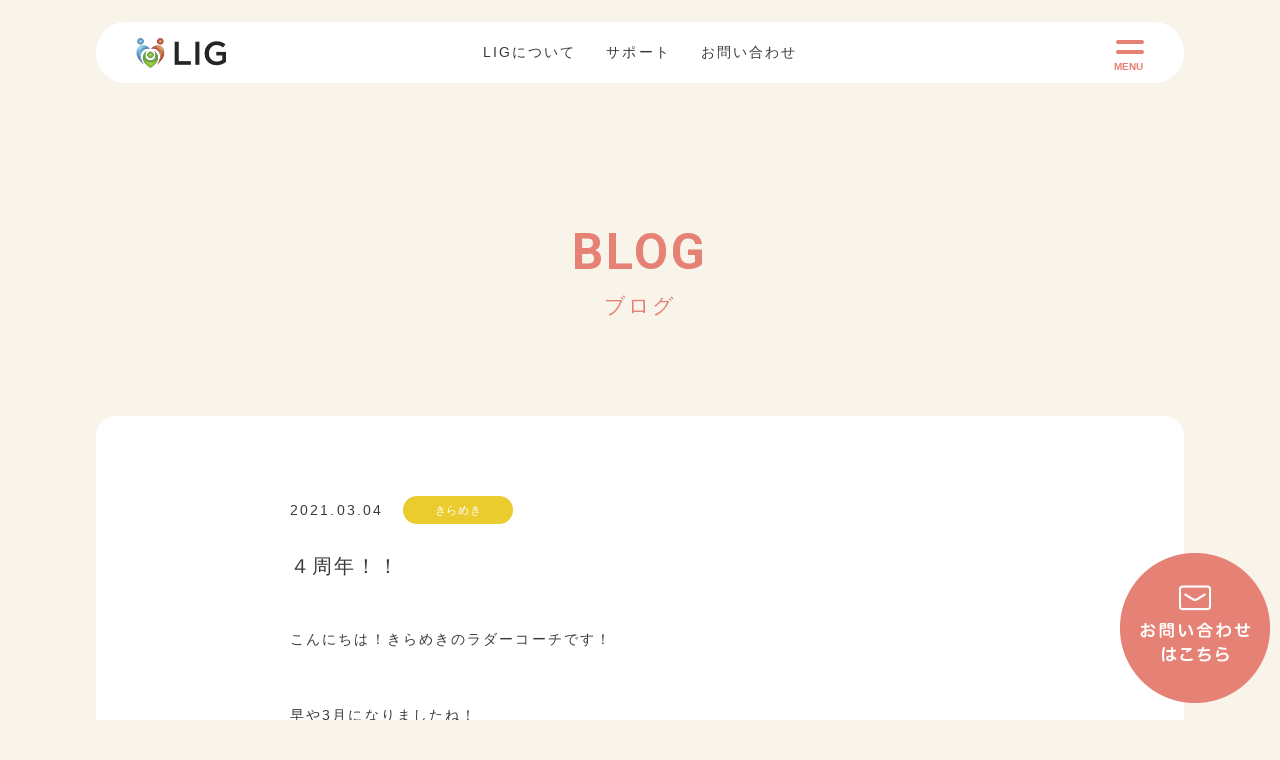

--- FILE ---
content_type: text/html; charset=UTF-8
request_url: https://lig-inc.jp/blog/p-2181
body_size: 5185
content:
<!doctype html>
<html xmlns="http://www.w3.org/1999/xhtml" xml:lang="ja" lang="ja" dir="ltr">
<head>
<!-- Global site tag (gtag.js) - Google Analytics -->
<script async src="https://www.googletagmanager.com/gtag/js?id=UA-180311307-1"></script>
<script>
  window.dataLayer = window.dataLayer || [];
  function gtag(){dataLayer.push(arguments);}
  gtag('js', new Date());

  gtag('config', 'UA-180311307-1');
</script>

    <meta charset="UTF-8">	
    
    						<meta name="description" content="こんにちは！きらめきのラダーコーチです！ &nbsp; 早や3月になりましたね！ 昨日までお正月じゃなかったっけ…？！と思うぐらい個人的に月日の流れが早く感じています。笑 そんな早い時の流れの中、3月" >
			    
	        <title>４周年！！ | 平野区の運動療育特化型児童発達支援・放課後等デイサービスの株式会社LIG</title> 
      
	
    <link rel="icon" href="/favicon.ico">
	<link rel="apple-touch-icon" sizes="192x192" href="/apple-touch-icon.png">
    <meta name="format-detection" content="telephone=no,address=no,email=no">
    <meta name="viewport" content="width=device-width, initial-scale=1">

	
    <link rel="alternate" type="application/rss+xml" title="RSS 2.0" href="https://lig-inc.jp/feed">
    <link rel="alternate" type="text/xml" title="RSS .92" href="https://lig-inc.jp/feed/rss">
		

    <!-- ここからOGP -->
                           <meta property="og:type" content="article">
                <meta property="og:site_name" content="平野区の運動療育特化型児童発達支援・放課後等デイサービスの株式会社LIG">
    
	        <meta property="og:title" content="４周年！！ | 平野区の運動療育特化型児童発達支援・放課後等デイサービスの株式会社LIG">
        <meta property="og:description" content="こんにちは！きらめきのラダーコーチです！ &nbsp; 早や3月になりましたね！ 昨日までお正月じゃなかったっけ…？！と思うぐらい個人的に月日の流れが早く感じています。笑 そんな早い時の流れの中、3月">
        <meta property="og:url" content="https://lig-inc.jp/blog/p-2181">
        <meta property="og:image" content="https://lig-inc.jp/lgwz/wp-content/uploads/2021/03/DSC_0550-e1614816848483.jpg">
            
        		<meta name="twitter:card" content="summary">
	
	
	
    
    
    <!-- CSS -->
    	    <link href="https://lig-inc.jp/lgwz/wp-content/themes/lig-theme/style.css?201008a1" rel="stylesheet">
    <link href="/assets/js/aos/aos.css" rel="stylesheet">
    <link href="/assets/css/common.min.css" rel="stylesheet">
    <link href="/assets/css/base.css?2208a" rel="stylesheet">

    
    
<link rel='dns-prefetch' href='//s.w.org' />
		<script type="text/javascript">
			window._wpemojiSettings = {"baseUrl":"https:\/\/s.w.org\/images\/core\/emoji\/13.0.0\/72x72\/","ext":".png","svgUrl":"https:\/\/s.w.org\/images\/core\/emoji\/13.0.0\/svg\/","svgExt":".svg","source":{"concatemoji":"https:\/\/lig-inc.jp\/lgwz\/wp-includes\/js\/wp-emoji-release.min.js?ver=5.5.17"}};
			!function(e,a,t){var n,r,o,i=a.createElement("canvas"),p=i.getContext&&i.getContext("2d");function s(e,t){var a=String.fromCharCode;p.clearRect(0,0,i.width,i.height),p.fillText(a.apply(this,e),0,0);e=i.toDataURL();return p.clearRect(0,0,i.width,i.height),p.fillText(a.apply(this,t),0,0),e===i.toDataURL()}function c(e){var t=a.createElement("script");t.src=e,t.defer=t.type="text/javascript",a.getElementsByTagName("head")[0].appendChild(t)}for(o=Array("flag","emoji"),t.supports={everything:!0,everythingExceptFlag:!0},r=0;r<o.length;r++)t.supports[o[r]]=function(e){if(!p||!p.fillText)return!1;switch(p.textBaseline="top",p.font="600 32px Arial",e){case"flag":return s([127987,65039,8205,9895,65039],[127987,65039,8203,9895,65039])?!1:!s([55356,56826,55356,56819],[55356,56826,8203,55356,56819])&&!s([55356,57332,56128,56423,56128,56418,56128,56421,56128,56430,56128,56423,56128,56447],[55356,57332,8203,56128,56423,8203,56128,56418,8203,56128,56421,8203,56128,56430,8203,56128,56423,8203,56128,56447]);case"emoji":return!s([55357,56424,8205,55356,57212],[55357,56424,8203,55356,57212])}return!1}(o[r]),t.supports.everything=t.supports.everything&&t.supports[o[r]],"flag"!==o[r]&&(t.supports.everythingExceptFlag=t.supports.everythingExceptFlag&&t.supports[o[r]]);t.supports.everythingExceptFlag=t.supports.everythingExceptFlag&&!t.supports.flag,t.DOMReady=!1,t.readyCallback=function(){t.DOMReady=!0},t.supports.everything||(n=function(){t.readyCallback()},a.addEventListener?(a.addEventListener("DOMContentLoaded",n,!1),e.addEventListener("load",n,!1)):(e.attachEvent("onload",n),a.attachEvent("onreadystatechange",function(){"complete"===a.readyState&&t.readyCallback()})),(n=t.source||{}).concatemoji?c(n.concatemoji):n.wpemoji&&n.twemoji&&(c(n.twemoji),c(n.wpemoji)))}(window,document,window._wpemojiSettings);
		</script>
		<style type="text/css">
img.wp-smiley,
img.emoji {
	display: inline !important;
	border: none !important;
	box-shadow: none !important;
	height: 1em !important;
	width: 1em !important;
	margin: 0 .07em !important;
	vertical-align: -0.1em !important;
	background: none !important;
	padding: 0 !important;
}
</style>
	<link rel='stylesheet' id='wp-block-library-css'  href='https://lig-inc.jp/lgwz/wp-includes/css/dist/block-library/style.min.css?ver=5.5.17' type='text/css' media='all' />
<link rel="https://api.w.org/" href="https://lig-inc.jp/wp-json/" /><link rel="alternate" type="application/json" href="https://lig-inc.jp/wp-json/wp/v2/posts/2181" /><link rel="canonical" href="https://lig-inc.jp/blog/p-2181" />
<link rel='shortlink' href='https://lig-inc.jp/?p=2181' />
<link rel="alternate" type="application/json+oembed" href="https://lig-inc.jp/wp-json/oembed/1.0/embed?url=https%3A%2F%2Flig-inc.jp%2Fblog%2Fp-2181" />
<link rel="alternate" type="text/xml+oembed" href="https://lig-inc.jp/wp-json/oembed/1.0/embed?url=https%3A%2F%2Flig-inc.jp%2Fblog%2Fp-2181&#038;format=xml" />
<style type="text/css">.recentcomments a{display:inline !important;padding:0 !important;margin:0 !important;}</style></head>

<body class="body-kasou">

    <!--   #wrapperここから   -->
    <div id="wrapper" class="">

        <div id="headerinc"></div>
        

        <!--   #Containerここから   -->
        <div id="Container" class="">



    

 


		
	
	


            <!--   section id=blog ここから   -->
            <section id="blog" class="">

                <div class="mainwrap offImg pore">
                    <div class="wrapInner txc">
                        <p class="subttl fn_Robot c_pink">BLOG</p>

                                                <div class="h1ttl c_pink">ブログ</div>
                                                
                       
                    </div>
                </div>

    

        
        
                
                <div class="blogdetailwrap support_whitewrap bg_white w85">
                    <div class="wrapInner">
                        
        
                         
            
                        <div class="flex dateCatewrap"><p class="date">2021.03.04</p><a href="/blog/p-category/kirameki" class="kagayaki cate_kirameki txc mt0">きらめき</a></div>
                        <h1 class="h1blog">４周年！！</h1>
                        <div class="post-body">
                        <p>こんにちは！きらめきのラダーコーチです！</p>
<p>&nbsp;</p>
<p>早や3月になりましたね！</p>
<p>昨日までお正月じゃなかったっけ…？！と思うぐらい個人的に月日の流れが早く感じています。笑</p>
<p>そんな早い時の流れの中、3月に入り、株式会社LIGが創設して以来、初めて利用者様がご利用された日から</p>
<p>４周年を迎えました！！👏👏😆</p>
<p>当時からご利用頂いているお子様は３歳から７歳に…！！</p>
<p><img loading="lazy" class="alignnone size-medium wp-image-2184" src="https://lig-inc.jp/lgwz/wp-content/uploads/2021/03/DSC_0550-500x375.jpg" alt="" width="500" height="375" /></p>
<p>大人になってからの４年はそんなに変化がありませんが、お子様の４年は全然違いますね。</p>
<p>当初はコーチ陣も初めての事だらけで驚きの連続でしたが、</p>
<p>「子ども達の為に何ができるか」を１番に考え支援に挑んできました。</p>
<p>&nbsp;</p>
<p>例えば、発語が苦手で、挨拶さえも難しかったお子様も</p>
<p>今では「コロナってさぁ、今とっても感染してるんだよ〜」</p>
<p>と日常のニュースを教えてくれるまでに日常会話をお話ができるようになったり</p>
<p>ボールを投げるのが苦手で、狙った方向とは全然違う方向に投げてしまっていたお子様も</p>
<p>今ではコーチが取るのが難しいくらい、真っ直ぐで早いボールを投げることができるようになりました。</p>
<p>もちろんそれ以外の成長は挙げるとキリがありませんが…。</p>
<p>あの時の試行錯誤が少しでもお子様の成長に関わる事が出来ていたら幸いです。</p>
<p>&nbsp;</p>
<p><img loading="lazy" class="alignnone size-medium wp-image-2183" src="https://lig-inc.jp/lgwz/wp-content/uploads/2021/03/DSC_0580-500x375.jpg" alt="" width="500" height="375" srcset="https://lig-inc.jp/lgwz/wp-content/uploads/2021/03/DSC_0580-500x375.jpg 500w, https://lig-inc.jp/lgwz/wp-content/uploads/2021/03/DSC_0580.jpg 704w" sizes="(max-width: 500px) 100vw, 500px" /></p>
<p>※写真は４年前の初利用の時の様子</p>
<p>&nbsp;</p>
<p>お子様の大切な限りある貴重な時間に関わらせて頂いている保護者様にはスタッフ一同本当に感謝しております。</p>
<p>5年目もたくさんのお子様、保護者様に愛して頂けるような療育所を目指していきたいと思いますので</p>
<p>今後ともよろしくお願い致します！</p>
<p>以上、過去の写真を見ていると、涙が溢れるラダーコーチからの中継でした！</p>
                        <br class="clear">
                        </div>
                        

<ul class="socialBtn flex">
    <li><div class="line-it-button" style="display: none;" data-lang="ja" data-type="share-a" data-ver="3" data-url="https%3A%2F%2Flig-inc.jp%2Fblog%2Fp-2181" data-color="default" data-size="small" data-count="true"></div>
 <script src="https://d.line-scdn.net/r/web/social-plugin/js/thirdparty/loader.min.js" async="async" defer="defer"></script></li>
    <li><a href="https://twitter.com/share?ref_src=twsrc%5Etfw" class="twitter-share-button" data-show-count="false">Tweet</a><script async src="https://platform.twitter.com/widgets.js" charset="utf-8"></script></li>
    <li><iframe src="https://www.facebook.com/plugins/share_button.php?href=https%3A%2F%2Flig-inc.jp%2Fblog%2Fp-2181&layout=button_count&size=small&appId=959953661178147&width=103&height=20" width="100" height="20" style="border:none;overflow:hidden" scrolling="no" frameborder="0" allowTransparency="true" allow="encrypted-media"></iframe></li>
</ul>
            

            
                                

                                                <ul class="pagenav flex-jus cshover mt60">
													<li>
								<a href="https://lig-inc.jp/blog/p-2803" rel="prev"><img src="/assets/images/common/blog_prev.png" width="50px" alt="PREV"></a>							</li>
                                                    
                            <li><a href="/blog/"><img src="/assets/images/common/blog_all.png" width="50px" alt="ALL"></a></li>
						
													<li>
								<a href="https://lig-inc.jp/blog/p-2197" rel="next"><img src="/assets/images/common/blog_next.png" width="50px" alt="NEXT"></a>							</li>
                                                
						</ul><!-- /.nav-below -->
                        
                    </div>
                </div>                        
                        
        


            </section>
            <!--   section id=blog ここまで   -->
	








        </div>
        <!--   #Containerここまで   -->


        <!--   footer ここから   -->
        <footer id="footer" class="bg_pink mt120 c_white">
            <ol id="breadcrumb" class="cshover">
                <li>
                    <a href="/"><span>ホーム</span></a>
                </li>
                                
                                <li><a href="/blog"><span>ブログ</span></a></li>
                <li>４周年！！</li>
                            </ol>
            <div id="footerinc"></div>
        </footer>
        <!--   footer ここまで   -->


    </div>
    <!--   #wrapperここまで   -->


    <script src="//ajax.googleapis.com/ajax/libs/jquery/1.10.2/jquery.min.js"></script>
    <script src="/assets/js/aos/aos.js" type="text/javascript"></script>
    <script src="/assets/js/ui-common.js?2208" type="text/javascript"></script>
   


<script type='text/javascript' src='https://lig-inc.jp/lgwz/wp-includes/js/wp-embed.min.js?ver=5.5.17' id='wp-embed-js'></script>

</body>
</html>

--- FILE ---
content_type: text/css
request_url: https://lig-inc.jp/assets/css/base.css?2208a
body_size: 15709
content:
@charset "UTF-8";
@import url('https://fonts.googleapis.com/css2?family=Roboto:wght@100;300;400;500;700;900&display=swap');



/* 1: Base Style Setting
----------------------------------------------------------------------------------------------*/

/* Base Setting
==========================================================*/
body { font-family: "Rounded Mplus 1c", "ヒラギノ丸ゴ Pro W4","ヒラギノ丸ゴ Pro","Hiragino Maru Gothic Pro","ヒラギノ角ゴ Pro W3","Hiragino Kaku Gothic Pro","HG丸ｺﾞｼｯｸM-PRO","HGMaruGothicMPRO", "游ゴシック", "ヒラギノ角ゴ Pro W3", "メイリオ", sans-serif; font-weight: 500; margin:0; padding: 0; -webkit-text-size-adjust: 100%; letter-spacing: 0.15em; overflow-x: hidden; line-height: 1.7; font-feature-settings: palt; color: #3A3A3A; position: relative; overflow-x: hidden; background: #F9F4E9;}
html { font-size: 62.5%; } /* 10px */
body { font-size: 1.4rem; } /* 14px */
p  { font-size: 1.4rem; } /* 14px */
@media screen and (max-width: 860px){
body { font-size: 1.2rem; } /* 12px */
p  { font-size: 1.2rem; } /* 12px */
}
@media screen and (max-width: 600px){
body { font-size: 1.1rem; } /* 12px */
p  { font-size: 1.1rem; } /* 12px */
}
@-moz-document url-prefix() {
body{font-weight: 300;}
}

#wrapper{overflow: hidden;}

h1.ind-transform { position: absolute; top: -30%; }

a { text-decoration: none; color:#fff; }
a.underline{ text-decoration: underline; }
a:focus,
a:hover { text-decoration: none; }
a { outline:none;}
:focus { outline: 0; }

.flex-wrap{ flex-wrap: wrap;}
.flex-jus{display: flex; justify-content: space-between; }
.flex-jus-cen{display: flex; justify-content: space-between; align-items: center;}
.flex-it-cen{display: flex; align-items: center; }

.centerposi,
.pc-centerposi { position: absolute; top: 50%; left: 50%; -ms-transform: translate(-50%, -50%); -webkit-transform: translate(-50%, -50%); transform: translate(-50%, -50%); }
.centertate,
.pc-centertate { position: absolute; top: 50%; -ms-transform: translateY(-50%); -webkit-transform: translateY(-50%); transform: translateY(-50%); } 
.centeryoko,
.pc-centeryoko { position: absolute; left: 50%; -ms-transform: translateX(-50%); -webkit-transform: translateX(-50%); transform: translateX(-50%); } 

.cshover button,
.cshover input,
.cshover a, 
a.cshover{ -webkit-transition:all .3s; transition:all .3s; }
.cshover input:hover,
.cshover button:hover,
.cshover a:hover, 
a.cshover:hover { -webkit-opacity: 0.6; opacity: 0.6; }
.imgwrap{line-height: 0;}


@media(min-width: 768px){
a[href^="tel:"]{
pointer-events: none;
}
}


/* ハック
==========================================================*/

@media screen and (min-width: 1101px){
.sp-hide1100{display: block;}
.sp-show1100{display: none;}
}
@media screen and (max-width: 1100px){
.sp-hide1100{display: none;}
.sp-show1100{display: block;}
}
@media screen and (min-width: 1041px){
.sp-hide1040{display: block;}
.sp-show1040{display: none;}
.sp-hide1040-inline{display: inline-block;}
}
@media screen and (max-width: 1040px){
.sp-hide1040{display: none;}
.sp-show1040{display: block;}
.sp-hide1040-inline{display: none;}
}
@media screen and (min-width: 861px){
.sp-show860{display: none;}
.sp-hide860{display: block;}
.sp-hide860-inline{display: inline-block;}
.sp-show860and600{display: none;}
}
@media screen and (max-width: 860px){
.sp-show860{display: block;}
.sp-hide860{display: none;}
.sp-hide860-inline{display: none;}
.sp-show860and600{display: block;}
}
@media screen and (min-width: 769px){
.sp-show768{display: none;}
.sp-hide768{display: block;}
}
@media screen and (max-width: 768px){
.sp-show768{display: block;}
.sp-hide768{display: none;}
}
@media screen and (min-width: 601px){
.sp-show600{display: none;}
.sp-hide600{display: block;}
.sp-show600-inline{display: none;}
.sp-hide600-inline{display: inline-block;}
.sp-show600-hide360{display: none;}
}
@media screen and (max-width: 600px){
.sp-show600{display: block;}
.sp-hide600{display: none;}
.sp-show600-inline{display: inline-block;}
.sp-hide600-inline{display: none;}

.sp-show860and600{display: none;}
.sp-show600-hide360{display: inline-block;}
}
@media screen and (max-width: 360px){
.sp-show600-hide360{display: none;}
}


/* common
==========================================================*/

/*  menu triggerここから  */
.navInner { display: block; width: 90px;  height: 25px; }/* position: absolute; right: calc(6% - 20px); z-index: 5555 !important; top: 40px; */
.menu-trigger { width: 28px; height: 25px; line-height: inherit; cursor: pointer; position: absolute; top: 0; right: 0; z-index: 9999;}
.menu-trigger.active { margin-left: 0px; z-index: 999999;}
.menu-trigger,
.menu-trigger span { display: inline-block; transition:all .4s; box-sizing: border-box; }
.menu-trigger span{ position: absolute; left: 0; width: 100%; height: 4px; border-radius: 10px; background-color: #E58275;}
.nav_gray .menu-trigger span{ background-color: #4C4948; }
.menu-trigger span:nth-of-type(1){ top:0;}
.menu-trigger span:nth-of-type(2){ top: 10px;}
.menu-trigger span:nth-of-type(3){ bottom:0;}
.menu-trigger:not(.active):hover span:nth-of-type(1){ top: 2px;}
.menu-trigger:not(.active):hover span:nth-of-type(3){ bottom: 2px;}
.menu-trigger.active span:nth-of-type(1){-webkit-transform:translateY(10.5px) rotate(-45deg);transform:translateY(10.5px) rotate(-45deg); background-color: #ffffff;}
.menu-trigger.active span:nth-of-type(2){opacity:0}
.menu-trigger.active span:nth-of-type(3){-webkit-transform:translateY(-10.5px) rotate(45deg);transform:translateY(-10.5px) rotate(45deg); background-color: #ffffff;}


.menu-trigger p {margin-top: 18px;font-size: 1rem;color: #E58275;letter-spacing: 0; position: relative; right: 2px; font-weight: bold;}
/*  menu triggerここまで  */


.w85{max-width: 1500px; width: 85%; margin: 0 auto;}
.w87{width: 87%; margin: 0 auto;}
.w960{max-width: 960px; width: 87%; margin: 0 auto;}
.w1000{max-width: 1000px; width: 87%; margin: 0 auto;}

.fn_Robot{font-family: 'Roboto', sans-serif; font-weight: 600;}
.fn_kakugo{font-family: "游ゴシック", "Yu Gothic", YuGothic, "ヒラギノ角ゴ Pro W3", "Hiragino Kaku Gothic Pro", "メイリオ", Meiryo, Osaka, "ＭＳ Ｐゴシック", "MS PGothic",  Helvetica, Arial, sans-serif; font-weight: 500;}

.bg_pink{background-color: #E58275;}
.bg_blue{background-color: #99CFEC;}
.bg_yellow{background-color: #E4C52B;}
.bg_orange{background-color: #F1AA60;}
.bg_white{background-color: #fff;}
.bg_green{background-color: #6cb475;}
.bg_navy{background-color: #003a63;}

.c_gray{color: #3A3A3A;}
.c_white{color: #fff;}
.c_pink{color: #E58275;}
.c_blue{color: #99CFEC;}
.c_orange{color: #F1AA60;}
.c_green{color: #6cb475;}
.c_navy{color: #003a63;}



.small{font-size: 1.1rem; font-weight: 400;}

.btn{display: block; width: 200px; height: 60px; margin: 0 auto; line-height: 60px; border-radius: 50px;}
.btn_arrow{position: relative;}
.btn_arrow::after{content: ""; width: 5px; height: 10px; background: url(../images/common/arrow.png)center center no-repeat; background-size: contain; position: absolute; top: 50%; right: 15px; transform: translateY(-50%);}

.h2ttl{font-size: 3.8rem; letter-spacing: 0.06em; font-family: 'Roboto', sans-serif; font-weight: 600;}
.subttl{font-size: 1.5rem; letter-spacing: 0.2em;}

.fv_slideshow, .facility_slide, .foot_slide, .activeMenu_slide, #Staff_slide ul{ display: none;}
.fv_slideshow.slick-initialized, .facility_slide.slick-initialized, .foot_slide.slick-initialized, .activeMenu_slide.slick-initialized, #Staff_slide ul.slick-initialized{display: block; /*slick-initializedが付与されたら表示*/}

@media screen and (max-width: 860px){
.mt60{margin-top: 50px !important;}
.h2ttl{font-size: 3.6rem;}
}
@media screen and (max-width: 600px){
.mt60{margin-top: 40px !important;}
.mt50{margin-top: 30px !important;}
.mt40{margin-top: 20px !important;}
.h2ttl{font-size: 3rem;}
.subttl{font-size: 1.4rem;}
}


/* header
==========================================================*/
header{width: 100vw; position: absolute; z-index: 5555;}
#header{width: 85%; position: fixed; left: 50%; top: 22px; transform: translateX(-50%); padding: 15px 40px; background-color: #fff; box-sizing: border-box; border-radius: 140px;}
.headInner{padding-top: 21px;}
.logo a{display: block; width: 100%; height: auto;}
.g-nav{}
.g-nav li{margin-right: 30px;}
.g-nav li:last-child{margin-right: 0;}
.g-nav li a{}
.h-snswrap li{min-width: 20px;}
.h-snswrap li:not(:last-child){margin-right: 25px;}

#main_menuwrap .navInner{width: 28px; position: fixed; top: 50px; right: 50px;}
#main_menuwrap{display: none; position: fixed; width: 100vw; height: 100vh; top: 0; left: 0; z-index: 5555;}
#main_menuwrap > .wrapInner > .f_left{width: 35%; height: 100vh; background: url(../images/common/menu_img.jpg)center center no-repeat; background-size: cover;}
#main_menuwrap > .wrapInner > .f_right{width: 65%;}
#main_menuwrap > .wrapInner > .f_right #main_menuInner{max-width: 650px; width: 72%; position: absolute; top: 50%; left: 50%; transform: translate(-50%, -50%);}
#main_menuwrap > .wrapInner > .f_right #main_menuInner .g-nav{flex-wrap: wrap; font-size: 2rem; letter-spacing: 0.2em;}
#main_menuwrap > .wrapInner > .f_right #main_menuInner .g-nav li {margin-bottom: 15px;}
#main_menuwrap > .wrapInner > .f_right #main_menuInner .small_nav{margin-top: 40px; font-size: 1.6rem;}
#main_menuwrap > .wrapInner > .f_right #main_menuInner .h-snswrap{align-items: center; margin-top: 56px;}
#main_menuwrap > .wrapInner > .f_right #main_menuInner > .flex-jus{margin-top: 80px; align-items: flex-end;}
#main_menuwrap > .wrapInner > .f_right #main_menuInner > .flex-jus .f_right {display: flex; flex-flow: column;}

@media screen and (max-width: 1000px){
}
@media screen and (max-width: 860px){
#main_menuwrap > .wrapInner > .f_left{width: 0;}
#main_menuwrap > .wrapInner > .f_right{width: 100%;}
#sub_menuwrap {display: none;}
}
@media screen and (max-width: 600px){
#logo {width: 65px;}
#main_menuwrap .navInner{top: 30px; right: 30px;}
#main_menuwrap > .wrapInner > .f_right #main_menuInner .g-nav{font-size: 1.6rem;}
#main_menuwrap > .wrapInner > .f_right #main_menuInner .g-nav{flex-flow: column;}
#main_menuwrap > .wrapInner > .f_right #main_menuInner .small_nav{display: none;}
#main_menuwrap > .wrapInner > .f_right #main_menuInner .h-snswrap{margin-top: 36px;}
#main_menuwrap > .wrapInner > .f_right #main_menuInner > .flex-jus{flex-flow: column-reverse; align-items: flex-start; margin-top: 40px;}
#main_menuwrap > .wrapInner > .f_right #main_menuInner > .flex-jus p{margin-top: 20px;}

#header{width: 87%; padding: 15px 30px;}
}

.headbnrul { margin-top: 60px; flex-wrap: wrap;}
.headbnrul li { margin-right: 5px;}
@media screen and (max-width: 860px){
    .headbnrul { margin-top: 40px; }
}





/* Index - MV
==========================================================*/
#MV{width: 100vw; height: calc(100vh - 60px);}
#MV .wrap{width: 100%; height: 100%;}
#MV .wrap .wrapInner{width: 100%; height: 100%;}
/* #MV .fv_logo{top: 45%;} */
#MV .banner_wrap{box-sizing: border-box; color: #fff; bottom: 40px; right: 40px;}
#MV .banner_wrap .flex{align-items: center; justify-content: center; box-sizing: border-box;}
#MV .banner_wrap .flex .f_left{margin-right: 30px;}
#MV .banner_wrap .flex .f_right{margin-bottom: 3px;}
#MV .banner_wrap a{color: #fff; display: block; width: 380px; border-radius: 10px;}
#MV .banner_wrap .ttl{font-size: 1.4rem; line-height: 1; padding: 25px 0; border-bottom: 1px solid #fff;}
#MV .banner_wrap .detail{font-size: 1.2rem; line-height: 1; padding: 20px 0;}
#MV .banner_wrap .detail::after{content: ""; width: 5px; height: 10px; background: url(../images/common/arrow.png)center center no-repeat; background-size: contain; position: absolute; right: 15px; top: 20px;}

#MV .fv_slideshow{top: 0; left: 0; width: 100vw; height: calc(100vh - 60px);}
#MV .fv_slideshow .fv_slide_item{width: 100vw; height: calc(100vh - 60px); background-size: cover; background-position: center center; background-repeat: no-repeat;}

.importantwrap{width: 100%; height: 60px; line-height: 60px; border-bottom: 1px solid #fff;}
.importantwrap a{justify-content: center; align-items: center;}
.importantwrap a p{margin-left: 15px;}

#MV .slick-dots li button{font-size: 1.5rem; color: #fff;}
#MV .slick-dots li {width: 40px; height: 40px !important; margin: 0; font-family: 'Roboto', sans-serif; font-weight: 500;}
#MV .slick-dots li button {width: 40px; height: 40px !important;}
#MV ul.slick-dots li button::before {font-size: 0; width: 40px; height: 40px; border: 1px solid #fff; border-radius: 50%; top: 0; opacity: 0;}
#MV ul.slick-dots li.slick-active button::before {opacity: 1;}
@media screen and (max-width: 860px){
.fv_logo {width: 87%; max-width: 550px;}
}
@media screen and (max-width: 600px){
#MV .banner_wrap{right: auto; left: 50%; transform: translateX(-50%); width: 87%;}
#MV .banner_wrap a{width: 100%;}
#MV .banner_wrap .ttl, #MV .banner_wrap .detail{font-size: 1.1rem;}
}




/* ind_news
==========================================================*/
#ind_news{height: 55px; line-height: 55px;}
#ind_news .wrapInner{margin-left: 7.5%; width: calc(92.5% - 240px);}
#ind_news h2{font-size: 1.8rem; margin-right: 80px; width: 60px;}
#ind_news .btn{display: block; width: 180px; height: 55px; line-height: 55px; position: absolute; top: 0; right: 0; border-radius: 0;}
#ind_news .wrapInner a {width: calc(100% - 120px);}
#ind_news dt{letter-spacing: 0.06em; width: 135px;}
#ind_news dl dd{overflow: hidden; text-overflow: ellipsis; white-space: nowrap; width: calc(100% - 135px);}
@media screen and (max-width: 860px){
#ind_news h2{margin-right: 60px;}
#ind_news .wrapInner a{font-size: 1.2rem;}
#ind_news dt{width: 115px;}
#ind_news dd{width: calc(100% - 115px);}
}
@media screen and (max-width: 600px){
#ind_news .wrapInner{width: 87%; margin: 0 auto;}
#ind_news .btn{display: none;}
#ind_news h2{margin-right: 30px;}
#ind_news .wrapInner a{width: calc(100% - 90px);}
#ind_news dl dd{width: calc(100% - 115px);}
}




/* ind_news
==========================================================*/
#corona .wrapInner{padding: 120px 0;}
#corona a { color: #3A3A3A;}
#corona .wrapInner .jpttl{font-size: 2rem; margin: 45px 0 30px;}
#corona .wrapInner dd ul li{padding-left: 1em; text-indent: -1em;}
@media screen and (max-width: 860px){
}
@media screen and (max-width: 600px){
#corona .wrapInner .jpttl {font-size: 1.8rem; margin: 35px 0 25px;}
}




/* ind_about
==========================================================*/
#ind_about .wrap{width: 100%; height: 545px; display: flex; flex-flow: column; justify-content: center; align-items: center; overflow: hidden; background-color: rgba(0,0,0, .3);}
#ind_about .wrap .wrapInner > p{font-size: 2.1rem;}
.videowrap {position: absolute; top: 0; left: 0; right: 0; bottom: 0; margin: 0; transform-origin: center center; width: auto; height: auto; min-width: 100%; min-height: 100%; z-index: -1;}
video {width: 100%; height: auto;}
@media screen and (max-width: 860px){
#ind_about .wrap{height: 100%; padding: 9% 0;}
}
@media screen and (max-width: 820px){
video {width: auto; height: 100%;}
}
@media screen and (max-width: 600px){
#ind_about .wrap .wrapInner > p{font-size: 1.6rem; margin-top: 20px !important;}
#ind_about .btn{margin-top: 30px !important;}
}




/* ind_blog
==========================================================*/
#ind_blog{padding: 120px 0;}
.blogwrap ul li{background: #fff; border-radius: 20px; width: 30%;}
.blogwrap ul li:not(:nth-child(3n)){margin-right: 5%;}
.blogwrap ul li .imgwrap img{border-radius: 20px 20px 0 0;}
.blogwrap ul li .txtarea{padding: 25px 7.8% 50px;}
.blogwrap ul li .cate{font-size: 1.1rem; letter-spacing: 0.05em; width: 110px; height: 28px; line-height: 28px; color: #fff; border-radius: 20px;}
.blogwrap ul li .date{font-size: 1.4rem; letter-spacing: 0.05em;}
/* hover時 */
.blogwrap ul li a .imgwrap img{transition: all .3s;}
.blogwrap ul li a:hover .imgwrap img{transform: scale(0.85); border-radius: 20px; transition: all .3s;}

@media screen and (max-width: 860px){
.blogwrap ul{flex-wrap: wrap;}
.blogwrap ul li{width: 49%;}
.blogwrap ul li:not(:nth-child(3n)){margin-right: 0%;}
.blogwrap ul li:not(:nth-child(2n)){margin-right: 2%;}
#ind_blog.blogwrap ul li:last-child{display: none;}
}
@media screen and (max-width: 600px){
#ind_blog {padding: 70px 0;}
.blogwrap ul li{width: 100%; margin-bottom: 2%;}
.blogwrap ul li:not(:nth-child(2n)){margin-right: 0;}
}




/* ind_youtube
==========================================================*/
.youtubewrap a{display: block; width: 100%; height: 100%;}

@media screen and (max-width: 600px){
}




/* ind_facility
==========================================================*/
#ind_facility .wrapInner > .flex-jus .facility_item{display: block; width: 50%; height: 0; padding-top: 32%;}
#ind_facility .facility_item.kagayaki{background: url(../images/index/kagayaki.jpg)center center no-repeat; background-size: cover;}
#ind_facility .facility_item.kagayaki > .imgwrap{top: 10%; left: 10%; z-index: 5;}
#ind_facility .facility_item.kirameki{background: url(../images/index/kirameki.jpg)center center no-repeat; background-size: cover;}
#ind_facility .facility_item.kirameki > .imgwrap{top: 10%; right: 10%; z-index: 5;}
#ind_facility .facility_item.fclig{background: url(../images/index/fclig.jpg)center center no-repeat; background-size: cover; display: block; width: 100%; height: 0; padding-top: 32%;}
#ind_facility .facility_item.fclig > .imgwrap{top: 10%; left: 20%; z-index: 5;}
#ind_facility .facility_item .ttl{top: 50%; left: 50%; transform: translate(-50%, -50%); font-size: 2.8rem; padding: 2px 15px; border-radius: 6px; width: max-content;}
#ind_facility .schedulwrap{bottom: -5px; right: 0;}
#ind_facility .schedulwrap a{display: block; width: 100%; height: 100%;}
/* #ind_facility .schedulwrap{width: 100%; padding: 60px 0;}
#ind_facility .schedulwrap a{display: block; width: 100%; height: 100%;}
#ind_facility .schedulwrap .flex{justify-content: center;}
#ind_facility .schedulwrap .flex p{margin-top: -2px; margin-left: 10px;}
#ind_facility .schedulwrap .txt{margin: 20px auto 30px; font-size: 2rem; width: 87%;} */

/* hover時 */
#ind_facility .facility_item{transition: all .3s;}
#ind_facility .facility_item:hover{transform: scale(0.9); border-radius: 20px; transition: all .3s;}

/* ルビ */
[data-ruby] {position: relative;}
[data-ruby]::before {content: attr(data-ruby); position: absolute; top: -3em; left: 0; right: 0; margin: auto; font-size: 0.38em;}

.btn02{font-size: 1.8rem; bottom: 40px; left: 50%; transform: translateX(-50%);}
.btn02 p{margin-left: 15px; margin-top: 9px;}
@media screen and (max-width: 860px){
#ind_facility .wrapInner > .flex-jus{flex-flow: column;}
#ind_facility .wrapInner > .flex-jus .facility_item{width: 100%;}
#ind_facility .facility_item.fclig, #ind_facility .wrapInner > .flex-jus .facility_item{padding-top: 45%;}
#ind_facility .facility_item .ttl{font-size: 2.4rem;}
#ind_facility .facility_item.kagayaki > .imgwrap{width: 25%; left: 5%;}
#ind_facility .facility_item.kirameki > .imgwrap{width: 25%; right: 5%;}
#ind_facility .facility_item.fclig > .imgwrap{width: 25%; left: 5%;}

#ind_facility .schedulwrap{width: 140px;}
}
@media screen and (max-width: 700px){
#ind_facility .facility_item .ttl {font-size: 2.2rem;}
}
@media screen and (max-width: 600px){
#ind_facility .facility_item.fclig, #ind_facility .wrapInner > .flex-jus .facility_item{padding-top: 80%;}
#ind_facility .facility_item .ttl{font-size: 1.6rem; width: max-content; text-align: center;}
#ind_facility .facility_item.kagayaki > .imgwrap {width: 40%; top: 5%;}
#ind_facility .facility_item.kirameki > .imgwrap {width: 40%; top: 5%;}
#ind_facility .facility_item.fclig > .imgwrap {width: 40%; top: 5%;}
#ind_facility .btn02{bottom: 80px;}
#ind_facility .btn02 img{width: 20px;}
#ind_facility .btn02 p{margin-left: 8px; margin-top: 4px;}

#ind_facility .schedulwrap{width: 125px;}
/* #ind_facility .schedulwrap .flex p{font-size: 1.4rem;}
#ind_facility .schedulwrap .txt{font-size: 1.8rem;} */
}




/* ind_message
==========================================================*/
#ind_message .btn_arrow{margin-left: 0;}
#ind_message .btn_arrow::after{content: ""; width: 5px; height: 10px; background: url(../images/common/arrow_blue.png)center center no-repeat; background-size: contain; position: absolute; top: 50%; right: 15px; transform: translateY(-50%);}
.message_recruit .wrapInner{max-width: 960px; width: 87%; margin: 0 auto; padding: 100px 0;}
#ind_message.message_recruit .wrapInner{padding-bottom: 140px;}
.message_recruit .wrapInner .txtwrap{width: 55%; z-index: 3;}
.message_recruit .wrapInner .txtwrap .copy{font-size: 1.8rem; line-height: 1.8; display: inline-block; padding: 5px 15px 5px 0; border-radius: 10px;}
.message_recruit .wrapInner .imgwrap{width: 65%; z-index: 2;}
#ind_message.message_recruit .wrapInner .imgwrap{right: 0;}
.message_recruit .wrapInner .imgwrap img{position: relative; z-index: 2;}
.message_recruit .wrapInner .imgwrap::before{content: ""; width: 240px; height: 240px; position: absolute; bottom: -30px; right: -30px; background-color: #fff; border-radius: 10px; /*z-index: 1;*/ }

@media screen and (max-width: 860px){
.message_recruit .wrapInner{flex-flow: column-reverse;}
#ind_message.message_recruit .wrapInner .imgwrap{position: relative;}
.message_recruit .wrapInner .txtwrap, .message_recruit .wrapInner .imgwrap{width: 100%;}
.message_recruit .wrapInner .txtwrap{margin-top: 40px;}
.message_recruit .wrapInner .txtwrap .copy{margin-top: 15px !important;}
}
@media screen and (max-width: 600px){
#ind_message.message_recruit .wrapInner{padding-bottom: 70px;}
.message_recruit .wrapInner{padding: 70px 0;}
.message_recruit .wrapInner .txtwrap .copy{font-size: 1.6rem;}
.message_recruit .wrapInner .imgwrap::before {left: auto; right: -7.5%;}
}




/* ind_recruit
==========================================================*/
#ind_recruit{background-color: #FFE772;}
/* #ind_recruit .message_recruit .wrapInner .txtwrap .copy{background-color: #FFE772;} */
#ind_recruit .btn_arrow{margin-right: 0;}
#ind_message .btn_arrow::after{content: ""; width: 5px; height: 10px; background: url(../images/common/arrow_green.png)center center no-repeat; background-size: contain; position: absolute; top: 50%; right: 15px; transform: translateY(-50%);}
#ind_recruit.message_recruit .wrapInner .txtwrap .copy{padding: 5px 0 5px 15px; background-color: #FFE772;}
#ind_recruit.message_recruit .wrapInner .imgwrap::before{bottom: -30px; left: -30px;}
#ind_recruit .btn_arrow::after{content: ""; width: 5px; height: 10px; background: url(../images/common/arrow_gray.png)center center no-repeat; background-size: contain; position: absolute; top: 50%; right: 15px; transform: translateY(-50%);}
#ind_recruit.message_recruit .wrapInner .txtwrap{right: 0;}
@media screen and (max-width: 860px){
#ind_recruit.message_recruit .wrapInner .txtwrap{position: relative; text-align: left;}
#ind_recruit.message_recruit .wrapInner{flex-flow: column;}
#ind_recruit.message_recruit .wrapInner .txtwrap .copy{padding: 0;}
#ind_recruit .btn_arrow{margin-left: 0;}
#ind_recruit.message_recruit .wrapInner .imgwrap::before{left: auto; right: -30px;}
}




/* ind_support
==========================================================*/
#ind_support .wrapInner > .flex-jus .btn_arrow{margin-left: 0;}
#ind_support .wrapInner{padding: 100px 0;}
#ind_support .wrapInner > .flex-jus .btn_arrow::after{content: ""; width: 5px; height: 10px; background: url(../images/common/arrow_orange.png)center center no-repeat; background-size: contain; position: absolute; top: 50%; right: 15px; transform: translateY(-50%);}
#ind_support .wrapInner .txtwrap{width: 48%;}
#ind_support .wrapInner .txtwrap .copy{font-size: 1.8rem; line-height: 1.8;}
#ind_support .wrapInner > .flex-jus .imgwrap{width: 52%;}

#ind_support .wrapInner .ind_voicewrap{width: 100%; background-color: #fff; margin-top: 80px; padding: 80px 0; border-radius: 20px;}
#ind_support .wrapInner .ind_voicewrap ul{max-width: 960px; width: 87%; margin: 0 auto; flex-wrap: wrap;}
#ind_support .wrapInner .ind_voicewrap li{width: 47%; margin-bottom: 30px;}
#ind_support .wrapInner .ind_voicewrap li .flex-jus{align-items: center;}
#ind_support .wrapInner .ind_voicewrap .fukidashi{top: 30px; right: 28%;}
.body-index .lity-wrap { background: #F9F4E9;}

@media screen and (max-width: 1200px){
#ind_support .wrapInner .ind_voicewrap .fukidashi{right: 20%;}
}
@media screen and (max-width: 860px){
#ind_support .wrapInner .txtwrap .ttlwrap{margin-top: 40px;}
#ind_support .wrapInner > .flex-jus{flex-flow: column; align-items: center; text-align: center;}
#ind_support .wrapInner .txtwrap{width: 100%;}
#ind_support .wrapInner > .flex-jus .imgwrap{width: 45%;}
#ind_support .wrapInner > .flex-jus .btn_arrow{margin: 0 auto;}
#ind_support .wrapInner .ind_voicewrap .fukidashi{right: 10%;}
}
@media screen and (max-width: 600px){
#ind_support .wrapInner .txtwrap .copy{font-size: 1.6rem;}
#ind_support .wrapInner .ind_voicewrap{margin-top: 60px; padding: 60px 0;}
#ind_support .wrapInner .ind_voicewrap ul{flex-flow: column;}
#ind_support .wrapInner .ind_voicewrap ul li{width: 100%;}
#ind_support .wrapInner .ind_voicewrap ul li:first-child{margin-bottom: 20px;}
#ind_support .wrapInner{padding: 70px 0;}
#ind_support .wrapInner .ind_voicewrap .fukidashi{width: 25%; min-width: 110px; right: 0%; top: -40px;}
}




/* ind_insatagram
==========================================================*/
#ind_instagram .wrap{padding: 100px 0;}
#ind_instagram .ttlwrap{align-items: center; justify-content: center;}
#ind_instagram .ttlwrap .h2ttl{font-size: 3rem; margin-left: 15px;}
#ind_instagram ul{flex-wrap: wrap;}
#ind_instagram ul li{width: 24%; margin-bottom: 1%;}
#ind_instagram ul li:not(:nth-child(4n)){margin-right: 1%;}
#ind_instagram .tagwrap{font-size: 1.6rem; justify-content: center;}
#ind_instagram .tagwrap li{margin-right: 15px; width: auto;}

#ind_instagram .accountwrap{flex-wrap: wrap; justify-content: center; margin-top: 10px;}
#ind_instagram .accountwrap a{margin: 0 15px;}
#ind_instagram .accountwrap .ttl{font-size: 1.8rem;}

@media screen and (max-width: 600px){
#ind_instagram .wrap{padding: 70px 0;}
#ind_instagram .ttlwrap .h2ttl{font-size: 2rem;}
#ind_instagram .ttlwrap .imgwrap{width: 30px;}
#ind_instagram .tagwrap{font-size: 1.2rem;}
#ind_instagram .accountwrap a{margin: 2px 0;}
#ind_instagram .accountwrap .ttl{font-size: 1.6rem;}
}




/* footer
==========================================================*/
#footer .wrap{padding: 80px 0;}
#footer a{color: #fff;}
#footer .small_nav{font-size: 1.6rem;}
#footer .small_nav.small{font-size: 1.4rem;}

#footer .f_nav{width: 100%; margin: 60px 0;}
#footer .f_nav > li{width: 33.333%; padding: 0 2%; box-sizing: border-box;}
#footer .f_nav > li:not(:last-child){border-right: 1px #fff solid;}
#footer .f_nav li > a{justify-content: center;}
#footer .f_nav li > a p{font-size: 1.4rem; margin-left: 8px;}
#footer .f_nav li .address{font-size: 1.2rem; margin-top: 15px;}
#footer .f_nav .f-snswrap{justify-content: center; margin-top: 25px;}
#footer .f_nav .f-snswrap li:not(:last-child){margin-right: 25px;}
#footer .f_nav .f-snswrap li img{ width: 35px;  height: 35px;}

#footer .botomLeft{ margin-top: 40px;}
#footer .toTop{bottom: 0; right: 0;}

@media screen and (max-width: 1000px){
#footer .wrap .wrapInner{padding-bottom: 125px;}
}
@media screen and (max-width: 860px){
#footer .f_nav{flex-flow: column; margin: 25px 0;}
#footer .f_nav > li{width: 100%; padding: 35px 0;}
#footer .f_nav > li:not(:last-child){border-right: none; border-bottom: 1px #fff solid;}
}

@media screen and (max-width: 600px){
.footer_logo{width: 32%; margin: 0 auto;}
#footer .small_nav{font-size: 1.4rem;}
#footer .small_nav.small{font-size: 1.2rem;}
#footer .wrap .wrapInner{padding-bottom: 125px;}
#footer a{display: inline-block;}
#footer .f_nav li > a{display: flex;}
}

@media screen and (max-width: 400px){
#footer .toTop {bottom: -60px;right: 0;width: 40px;}
}




/* Kasou 共通
==========================================================*/
.mainwrap.onImg{width: 100vw; height: 550px; background: center center no-repeat; background-size: cover;}
.mainwrap.onImg .h1ttl{font-size: 3.8rem; padding: 2px 15px; border-radius: 6px; margin-top: 45px; width: max-content;}
.body-kasou .jpttl{font-size: 2.5rem; line-height: 1.4;}
.body-kasou .jpttl02{font-size: 2rem; line-height: 1.4;}

.mainwrap.offImg .wrapInner{padding: 210px 0 100px;}
.mainwrap.offImg .h1ttl{font-size: 2.1rem; line-height: 1;}
.mainwrap.offImg .subttl{font-size: 5rem; letter-spacing: 0.06em;}
.mainwrap.offImg .jpttl{font-size: 2rem;}

.mainwrap.onImg.typeg2 .h1ttl{font-size: 2.1rem; margin-top: 6px; padding: 0; position: relative; left: 50%; transform: translateX(-50%);}
.mainwrap.onImg.typeg2 .subttl{font-size: 5rem; letter-spacing: 0.06em;}
.mainwrap.onImg.typeg2 .bg_white{padding: 20px 30px; border-radius: 15px;}

.about_pagenav{padding-bottom: calc(100px - 3%); border-bottom: 1px solid #fff;}

@media screen and (max-width: 860px){
.body-kasou .jpttl{font-size: 2rem;}
}
@media screen and (max-width: 600px){
.body-kasou .jpttl{font-size: 1.8rem;}
.body-kasou .jpttl02 {font-size: 1.6rem; line-height: 1.6;}
.mainwrap.offImg .subttl{font-size: 4rem;}
.mainwrap.offImg .h1ttl{font-size: 1.6rem;}
.mainwrap.onImg.typeg2 .subttl{font-size: 4rem;}
.mainwrap.offImg.typeg2 .h1ttl{font-size: 1.6rem;}
.about_pagenav{padding-bottom: calc(80px - 2%); border-bottom: 1px solid #fff;}
}


/* yoyaku
==========================================================*/
.yoyakulink_wrap{ margin: -20px 0; position: relative;z-index: 1; padding: 0 6%; text-align: right;}
.yoyakulink{ display: inline-block; background: #F9F4E9; padding: 10px 10px 5px; border-radius: 10px; }
.yoyakulink_guide{ font-size: 0.85em; letter-spacing: 0.5px;}
@media screen and (max-width: 600px){
    .yoyakulink_wrap{ text-align:center;}
}
/* kagayaki
==========================================================*/
.kagayaki .mainwrap.onImg{background-image: url(../images/kagayaki/kagayaki_mv.jpg);}
.kagayaki .mainwrap.onImg .wrapInner > .imgwrap{top: 143px; left: 50%; transform: translateX(-200%);}

#facility .aboutwrap .wrapInner{padding-top: 120px;}
#facility .aboutwrap .f_left{width: 50%;}
#facility .aboutwrap .f_right{width: 42%;}
#facility .aboutwrap .f_right .ttlwrap{margin-top: 70px;}
#facility .aboutwrap .f_right .jpttl{margin-top: 20px;}
#facility .aboutwrap .f_right .txt{margin-top: 20px;}

#facility .acrivityMenuwrap{margin-top: 90px;}
#facility .acrivityMenuwrap .flex-jus{margin-top: 50px;}
#facility .acrivityMenuwrap .f_left{width: 43%;}
#facility .acrivityMenuwrap .f_right{width: 49%;}
#facility .acrivityMenuwrap .f_left .txt{margin-top: 20px; line-height: 1.6;}
#facility .resultwrap{margin-top: 60px; background-color: #fff; padding: 40px 0; border-radius: 20px;}
#facility .resultwrap ul{width: 81%; margin-left: 13%;}
#facility .resultwrap ul li{padding-left: 1em; text-indent: -1em;}
#facility .resultwrap .imgwrap{top: -50px; left: -50px;}
#facility .acrivityMenuwrap .hide_content{justify-content: flex-end; margin-top: 60px;}
#facility .acrivityMenuwrap .hide_content img{transform: rotate(270deg);}
/* コンテンツ開閉 */
.active_content{display: none;}
.hide_content{transition: all 3s; margin-top: 50px; cursor: pointer; align-items: center;}
.hide_content p{position: relative; top: -4px; margin-left: 15px;}
.hide_open.clicked{display: none;}

.swiper-container{overflow: visible;}

#facility .featurewrap .wrapInner{padding: 120px 0;}
#facility .featurewrap .wrapInner ul{flex-wrap: wrap;}
#facility .featurewrap .wrapInner li{background: #fff; border-radius: 20px; width: 30%;}
#facility .featurewrap .wrapInner li:not(:nth-child(3n)){margin-right: 3%;}
#facility .featurewrap .wrapInner li .txtarea{padding: 25px 7.8% 40px;}
#facility .featurewrap .wrapInner li .ttl{font-size: 2.1rem; margin-bottom: 30px;}
.featurewrap .wrapInner li .flex p{position: relative; top: -4px; margin-left: 15px;}
.feature_popup .flex-jus{align-items: center;}
#feature03.feature_popup .flex-jus{align-items: flex-start;}
.feature_popup .ttl{font-size: 2.8rem; margin-bottom: 80px;}
.feature_popup .flex-jus .f_left{width: 50%;}
.feature_popup .flex-jus .f_right{width: 42%;}
.feature_popup .flex-jus .f_right .subttl{font-size: 2rem; line-height: 1.6; margin-top: 40px; margin-bottom: 20px;}

/* lityハック */
.lity{background-color: #F1AA60;}
.lity-content{max-width: 100%;width: 100%;}
.lity-close{font-size: 0; width: 40px; height: 40px; top: 40px; right: 40px; background: url(../images/common/btn_close.png) center center no-repeat; background-size: contain; transition: all 1s;}
.lity-close:hover, .lity-close:focus, .lity-close:active, .lity-close:visited{font-size: 0; width: 40px; height: 40px; top: 40px; right: 40px; background: url(../images/common/btn_close.png) center center no-repeat; background-size: contain; opacity: .4; transition: all 1s;}
.lity-content::after{box-shadow: none;}
.lity-wrap{overflow: scroll;}
.feature_popup .wrapInner:not(.w960){ width: 100vw;}
.activity_popup{padding: 80px 0;}

/* ABOUTHACK */
.feature_popup #acility{ }
.feature_popup .activitygraf_detailwrap.bgoverwrrite{background-color: #f4dbd1;}

/* #feature01.feature_popup .wrapInner, #feature02.feature_popup .wrapInner{max-width: 1000px; width: 100%;} */
#feature03.feature_popup .wrapInner{padding: 120px 0;}
#feature03.feature_popup li{background: #fff; border-radius: 20px; width: 30%;}
#feature03.feature_popup li:not(:nth-child(3n)){margin-right: 3%;}
#feature03.feature_popup li .ttl{font-size: 2rem; margin-bottom: 0;}
#feature03.feature_popup li .txtarea{padding: 25px 7.8% 40px;}
@media screen and (max-width: 860px){
.lity-close{width: 20px; height: 20px;}
.lity-close:hover, .lity-close:focus, .lity-close:active, .lity-close:visited{width: 20px; height: 20px;}
}

#facility .activitywrap > .wrapInner{padding: 120px 0 100px;}
#facility .activitywrap .wrapInner .jpttl{font-size: 2.1rem;}
#facility .activitywrap .flex-jus{flex-wrap: wrap;}
#facility .activitywrap li{width: 47.5%; padding-left: 55px; box-sizing: border-box; margin-bottom: 40px;}
#facility .activitywrap li::before{content: "1"; width: 40px; height: 40px; background-color: #fff; border-radius: 50%; position: absolute; top: -5px; left: 0; text-align: center; line-height: 38px; color: #E58275; font-family: 'Roboto', sans-serif; font-weight: 600;}
#facility .activitywrap li .ttl{font-size: 1.8rem;}
#facility .activitywrap li:nth-child(2)::before{content: "2";}
#facility .activitywrap li:nth-child(3)::before{content: "3";}
#facility .activitywrap li:nth-child(4)::before{content: "4";}
#facility .activitywrap li:nth-child(5)::before{content: "5";}

/* .activity_detailwrap .wrapInner, .activitygraf_detailwrap .wrapInner{display: none;} */
.detail_open{justify-content: center; width: 100%; margin: 0 auto; height: 100px; line-height: 100px; cursor: pointer; font-size: 1.6rem;}
.detail_open .imgwrap{margin: 15px; top: 25px;}
.detail_open .imgwrap img{transform: rotate(90deg);}
.detail_open.clicked .imgwrap img{transform: rotate(-90deg);}
.activity_detailwrap .wrapInner .ttl{font-size: 2rem; padding: 10px 46px; border-radius: 20px; display: inline-block; z-index: 3; left: 50%; transform: translateX(-50%);}
.activity_detailwrap .wrapInner .txt{padding: 60px 7%; border-radius: 20px; top: -25px;}

.activitygraf_detailwrap .wrapInner{padding: 100px 0;}
.activitygraf_detailwrap .detail_open{background-color: rgba(232, 160, 151, .3);}
.activitygraf_detailwrap{background-color: rgba(232, 160, 151, .3);}
.activitygraf_detailwrap .wrapInner .ttl{font-size: 2rem;}



#facility .facilitywrap{padding: 100px 0;}
.facility_slide li.slide_item{margin: 0 50px;}
.slick-next::before {content: ''; width: 50px; height: 50px; background: url(../images/common/blog_next.png)center center no-repeat; background-size: contain; position: absolute; opacity: 1; transition: all .4s; top: 0; right: 0;}
.slick-prev::before {content: ''; width: 50px; height: 50px; background: url(../images/common/blog_prev.png)center center no-repeat; background-size: contain; position: absolute; opacity: 1; transition: all .4s; top: 0; left: 0;}
.slick-next{right: 22%;}
.slick-prev{left: 22%;}
.slick-prev:hover::before, .slick-prev:focus::before, .slick-next:hover::before, .slick-next:focus::before {opacity: 0.7; transition: all .4s;}
.slick-prev, .slick-next{top: 50%; transform: translateY(-100%);}
#facility ul.slick-dots li button::before {color: rgba(153,207,236, .5);}
#facility ul.slick-dots li.slick-active button::before {color: rgba(153,207,236, 1);}
#facility ul.slick-dots li{margin: 0 15px;}
ul.slick-dots li button::before {font-size: 8px;}

.flow_detailwrap{padding: 80px 0;}
.flow_detailwrap .wrapInner{margin-top: 60px; border-radius: 20px; padding: 80px 0;}
.flow_detailwrap li{border-bottom: 1px solid #E1E1E1; padding: 40px 0;}
.flow_detailwrap li:first-child{padding-top: 0;}
.flow_detailwrap li .f_left{width: 80px; margin-right: 40px;}
.flow_detailwrap li .f_right{width: calc(100% - 120px);}
.flow_detailwrap li .f_right .ttl{font-size: 2.1rem;}
.flow_detailwrap li .f_right .jpttl{font-size: 1.6rem; margin-top: 10px;}
.flow_detailwrap li .f_right .txt{margin-top: 15px;}
.flow_detailwrap a.flex{padding: 60px 0; justify-content: center; align-items: center; border-radius: 20px;}
.flow_detailwrap a .ttl{font-size: 2rem;}
.flow_detailwrap a .txt{margin-top: 30px;}
.flow_detailwrap a .flex{margin-top: 40px; justify-content: center;}
.flow_detailwrap a .flex .imgwrap{margin-right: 15px; top: 3px;}

.price_detailwrap .wrapInner{width: 87%; max-width: 860px; margin: 0 auto; padding-top: 100px;}
.price_detailwrap .detailswrap{width: 100%; margin-top: 60px; padding: 50px 4%; background-color: rgba(232, 160, 151, .3); border-radius: 20px; box-sizing: border-box;}
.price_detailwrap .detailswrap .ttl{font-size: 2rem; display: inline-block; margin-bottom: 20px; background: linear-gradient(transparent 50%, #FFE772 50%);}
.price_detailwrap .price_table{width: 100%; margin-top: 30px;}
.price_detailwrap .price_table .f_left{width: 62.5%; padding: 20px 0 20px 30px; border-radius: 10px 0 0 10px;}
.price_detailwrap .price_table .f_right{width: calc(37.5% - 10px); margin-left: 10px; padding: 20px 0 20px 30px; border-radius: 0 10px 10px 0;}

.foot_slide{margin-top: 115px;}

@media screen and (max-width: 1000px){
.kagayaki .mainwrap.onImg .wrapInner > .imgwrap{width: 180px; transform: translateX(-160%);}
.kirameki .mainwrap.onImg .wrapInner > .imgwrap{width: 180px; transform: translateX(60%);}
}
@media screen and (max-width: 860px){
.mainwrap.onImg .h1ttl {font-size: 3.4rem;}
#facility .aboutwrap .wrapInner > .flex-jus{flex-flow: column;}
#facility .aboutwrap .f_left{width: 100%;}
#facility .aboutwrap .f_right{width: 100%;}
#facility .aboutwrap .f_right .ttlwrap{margin-top: 10px;}
#facility .resultwrap .imgwrap {top: -30px; left: -30px; width: 90px;}
#facility .resultwrap{padding: 20px 0;}
#facility .featurewrap .wrapInner li .ttl{font-size: 1.4rem;}
#facility .featurewrap .wrapInner li .txtarea {padding: 20px 7.8%;}
#facility .featurewrap .wrapInner li .ttl{margin-bottom: 20px;}
#feature03.feature_popup ul{flex-wrap: wrap;}
#feature03.feature_popup li{width: 100%;}
#feature03.feature_popup li:not(:nth-child(3n)){margin-right: 0; margin-bottom: 2%;}
#feature03.feature_popup li .ttl{font-size: 1.6rem;}
.feature_popup .ttl {font-size: 2.6rem; margin-bottom: 60px;}
.feature_popup .flex-jus .f_right{width: 45%;}
#facility .activitywrap li .ttl {font-size: 1.6rem;}
.detail_open{height: 80px; line-height: 80px;}
.detail_open .imgwrap{top: 15px;}
.flow_detailwrap li .f_left{width: 60px;}
.flow_detailwrap li .f_right {width: calc(100% - 100px);}
.flow_detailwrap a.flex {padding: 40px 0;}
.flow_detailwrap a .ttl{font-size: 1.6rem;}
.flow_detailwrap a .txt, .flow_detailwrap a .flex{margin-top: 20px;}
.flow_detailwrap a .flex .imgwrap{top: 1px;}

#facility .acrivityMenuwrap .flex-jus{flex-flow: column-reverse;}
#facility .acrivityMenuwrap .f_left{width: 100%; margin-top: 20px;}
#facility .acrivityMenuwrap .f_right{width: 100%;}
#facility .acrivityMenuwrap .f_left .txt{margin-top: 10px;}
#facility .resultwrap {padding: 40px 0 20px;}
#facility .resultwrap ul {width: 88%; margin: 0 auto;}
#facility .resultwrap .imgwrap {top: -40px; left: -10px; width: 75px;}
#facility .acrivityMenuwrap {margin-top: 60px;}
#facility .acrivityMenuwrap .flex-jus {margin-top: 30px;}
#facility .featurewrap .wrapInner > ul{flex-flow: column;}
#facility .featurewrap .wrapInner li{width: 100%;}
#facility .featurewrap .wrapInner li:not(:last-child){margin-bottom: 20px;}
#facility .featurewrap .wrapInner {padding: 60px 0;}
#facility .activitywrap > .wrapInner {padding: 60px 0 40px;}
#facility .activitywrap .wrapInner .jpttl {font-size: 1.6rem;}
#facility .activitywrap li{width: 100%;}

.feature_popup .flex-jus{flex-flow: column;}
.feature_popup .flex-jus .f_left{width: 100%;}
.feature_popup .flex-jus .f_right{width: 100%; margin-top: 20px;}

.facility_slide li.slide_item{margin: 0 20px;}
#facility .slick-next{right: 7.5%;}
#facility .slick-prev{left: 7.5%;}
#facility .slick-dots{text-align: center !important; bottom: -30px;}

}
@media screen and (max-width: 600px){
.mainwrap.onImg{height: 400px;}
.mainwrap.onImg .h1ttl {font-size: 2.6rem;}
.kagayaki .mainwrap.onImg .wrapInner > .imgwrap {top: 110px; transform: translateX(-115%); width: 140px;}
#facility .aboutwrap .wrapInner {padding-top: 60px;}
/* .body-kasou .jpttl {font-size: 2rem;}
#facility .acrivityMenuwrap .flex-jus{flex-flow: column-reverse;}
#facility .acrivityMenuwrap .f_left{width: 100%; margin-top: 20px;}
#facility .acrivityMenuwrap .f_right{width: 100%;}
#facility .acrivityMenuwrap .f_left .txt{margin-top: 10px;}
#facility .resultwrap {padding: 40px 0 20px;}
#facility .resultwrap ul {width: 88%; margin: 0 auto;}
#facility .resultwrap .imgwrap {top: -40px; left: -10px; width: 75px;}
#facility .acrivityMenuwrap {margin-top: 60px;}
#facility .acrivityMenuwrap .flex-jus {margin-top: 30px;}
#facility .featurewrap .wrapInner > ul{flex-flow: column;}
#facility .featurewrap .wrapInner li{width: 100%;}
#facility .featurewrap .wrapInner li:not(:last-child){margin-bottom: 20px;}
#facility .featurewrap .wrapInner {padding: 60px 0;}
#facility .activitywrap > .wrapInner {padding: 60px 0 0;}
#facility .activitywrap .wrapInner .jpttl {font-size: 1.6rem;}
#facility .activitywrap li{width: 100%;} */
.activity_detailwrap .wrapInner .ttl{font-size: 1.6rem; padding: 10px 25px;}
.activity_detailwrap .wrapInner{margin-top: 0!important;}
.activitygraf_detailwrap .wrapInner{padding: 60px 0;}
.activitygraf_detailwrap .wrapInner .ttl {font-size: 1.8rem;}
#facility .facilitywrap {padding: 60px 0;}
.flow_detailwrap li{flex-flow: column; align-items: center;}
.flow_detailwrap li .f_left{margin-right: 0;}
.flow_detailwrap li .f_right {width: 100%; margin-top: 20px;}
.flow_detailwrap li .f_right .ttl, .flow_detailwrap li .f_right .jpttl{text-align: center;}
.flow_detailwrap a .txt{width: 87%; margin: 20px auto 0;}
.price_detailwrap .wrapInner{padding-top: 60px;}
.price_detailwrap .detailswrap .ttl{font-size: 1.6rem; background: none;}
.price_detailwrap .price_table .flex-jus{flex-flow: column;}
.price_detailwrap .price_table .flex-jus .f_left{width: 100%; box-sizing: border-box; border-radius: 10px 10px 0 0 ;}
.price_detailwrap .price_table .flex-jus .f_right{width: 100%; margin-left: 0; box-sizing: border-box; border-radius: 0 0 10px 10px;}
.foot_slide {margin-top: 60px;}
.price_detailwrap .detailswrap{margin-top: 40px;}
.flow_detailwrap .wrapInner{margin-top: 40px;}
.flow_detailwrap .wrapInner{padding: 40px 0;}

.feature_popup .ttl {font-size: 2rem; margin-bottom: 30px;}

#facility .slick-next{right: 7.5%; width: 30px; height: 30px;}
#facility .slick-prev{left: 7.5%; width: 30px; height: 30px;}
#facility .slick-dotted.slick-slider{margin-bottom: 30px;}
}



/* kirameki
==========================================================*/
.kirameki .mainwrap.onImg{background-image: url(../images/kirameki/kirameki_mv.jpg);}
.kirameki .mainwrap.onImg .wrapInner > .imgwrap{top: 143px; left: 50%; transform: translateX(100%);}

.activeMenu_slide .slide_item{margin: 0 100px;}
.activeMenu_slide .slick-next{right: 7.5%;}
.activeMenu_slide .slick-prev{left: 7.5%;}
@media screen and (max-width: 860px){
.activeMenu_slide .slide_item{margin: 0 50px;}
.activeMenu_slide .slide_item .jpttl{font-size: 1.8rem;}
.activeMenu_slide .slick-next{right: 5%;}
.activeMenu_slide .slick-prev{left: 5%;}
}
@media screen and (max-width: 600px){
.kirameki .mainwrap.onImg .wrapInner > .imgwrap {top: 110px; transform: translateX(15%); width: 140px;}
.activeMenu_slide .slide_item{margin: 0 20px;}
.activeMenu_slide .slick-prev, .activeMenu_slide .slick-next{top: 16%; transform: translateY(-100%);}
.slick-prev::before, .slick-next::before{width: 30px; height: 30px;}
.activeMenu_slide .slick-next{right: 6.5%;}
.activeMenu_slide .slick-prev{left: 6.5%;}
.activeMenu_slide .slick-dots{text-align: center;}
}



/* fclig
==========================================================*/
.fclig .mainwrap.onImg{background-image: url(../images/fclig/fclig_mv.jpg);}
.fclig .mainwrap.onImg .wrapInner > .imgwrap{top: 143px; left: 50%; transform: translateX(-200%);}
#facility.fclig .featurewrap .wrapInner li{margin-bottom: 3%;}
#facility.fclig .featurewrap .wrapInner li:nth-child(4){margin-bottom: 0;}
#facility.fclig .featurewrap .wrapInner li:nth-child(5){margin-bottom: 0;}
#facility.fclig .featurewrap .wrapInner li:nth-child(6){margin-bottom: 0;}
#facility.fclig .featurewrap .wrapInner li a{display: block; position: relative; height: 100%;}
#facility.fclig .featurewrap .wrapInner li a .flex.poab{bottom: 20px; left: 7.8%;}
#facility .activitywrap > .wrapInner > .pb{padding-bottom: 40px;}
#feature03.feature_popup.fclig .flex-jus {align-items: center !important;}
#facility.fclig .activitywrap li{width: 100%;}
#facility.fclig .activitywrap li .ttl{transform: translateX(0);}
#facility.fclig .activitywrap .activity_detailwrap ul{padding: 60px 7%; border-radius: 20px;}
#facility.fclig .activitywrap .activity_detailwrap ul .ttl{padding: 0;}
#facility.fclig .activitywrap li::before{color: #fff; background-color: #E58275;}
#facility.fclig .activitywrap li:last-child{margin-bottom: 0;}
#facility.fclig .activitywrap ul{top: -25px;}

/*　Googleカレンダー埋め込み  */
.g-calendar {text-align:center; width: 87%; margin: 40px auto 120px;}
.g-calendar iframe {width:100%;max-width:1000px;height:600px; margin: 0 auto;}

@media screen and (max-width: 1000px){
.fclig .mainwrap.onImg .wrapInner > .imgwrap{width: 180px; transform: translateX(-160%);}
}
@media screen and (max-width: 860px){
#facility .featurewrap .wrapInner li .txtarea {padding: 20px 7.8% 50px;}
.g-calendar iframe {height:400px;}
}
@media screen and (max-width: 600px){
.fclig .mainwrap.onImg .h1ttl{font-size: 2.3rem;}
.fclig .mainwrap.onImg .wrapInner > .imgwrap {top: 105px; transform: translateX(-115%); width: 140px;}
#facility.fclig .featurewrap .wrapInner li:nth-child(4){margin-bottom: 3%;}
#facility.fclig .featurewrap .wrapInner li:nth-child(5){margin-bottom: 3%;}
#facility.fclig .featurewrap .wrapInner li:nth-child(6){margin-bottom: 3%;}
.g-calendar{margin: 30px auto 65px;}
}



/* about
==========================================================*/
#about .mainwrap.onImg{background-image: url(../images/about/about_mv.jpg);}
#about .aboutwrap .wrapInner{padding-top: 120px;}
#about ul{flex-wrap: wrap;}
#about ul li{background: #fff; border-radius: 20px; width: 30%; margin-bottom: 3%;}
#about ul li:not(:nth-child(3n)){margin-right: 5%;}
#about ul li .txtarea{padding: 25px 7.8% 40px;}
#about ul li .ttl{font-size: 2.1rem; margin-bottom: 30px;}
#about ul li .flex p{position: relative; top: -4px; margin-left: 15px;}
@media screen and (max-width: 860px){
#about ul li .ttl{font-size: 1.4rem; margin-bottom: 20px;}
#about ul li .txtarea {padding: 25px 7.8% 20px;}
}
@media screen and (max-width: 600px){
#about .aboutwrap .wrapInner{padding-top: 80px;}
.mainwrap.onImg.typeg2 .h1ttl{font-size: 1.6rem;}
.mainwrap.onImg.typeg2 .subttl{font-size-adjust: 4rem;}
#aboutwrap .wrapInner{padding-top: 60px;}
#about ul li{width: 49%;}
#about ul li:not(:nth-child(3n)){margin-right: 0;}
#about ul li:not(:nth-child(2n)){margin-right: 2%;}
}





/* philo　
==========================================================*/
#philo .mainwrap.onImg{background-image: url(../images/about/philo_mv.jpg); background-position: 60% 60%; /*margin: 0 0 0 -10%; width: 110%; padding-left: 10%;*/}
#philo .mainwrap.onImg .bg_white.centerposi{ /*background-color:rgba(255,255,255,0.85); */transform: translate(-50%, -0%);}
@media screen and (max-width: 1100px){
#philo .mainwrap.onImg{ background-position: 52% 60%; }
}


#philo .philowrap > .wrapInner{padding-top: 120px;}
#philo .philowrap ul li{width: 32%; height: 250px;}
#philo .philowrap ul li a{display: flex; justify-content: center; align-items: center; flex-flow: column; border-radius: 20px; width: 100%; height: 100%;}
#philo .philowrap ul li:not(:nth-child(3n)){margin-right: 2%;}
#philo .philowrap ul li .flex{justify-content: center; margin-top: 30px;}
#philo .philowrap ul li .flex p{position: relative; top: -4px; margin-left: 15px;}
#philo .aboutwrap{width: 100%; padding: 80px 0; border-radius: 20px; margin-top: 2%;}
#philo .aboutwrap .wrapInner{max-width: 860px; width: 87%; margin: 0 auto;}

#philo .philowrap ul.koudoushishin li{width: 100%; height: auto; padding-left: 2em; text-indent: -2.5em; box-sizing: border-box; margin-bottom: 10px;}
@media screen and (max-width: 860px){
#philo .philowrap > .wrapInner > ul{flex-wrap: wrap;}
#philo .philowrap ul li{width: 100%;}
#philo .philowrap ul li:not(:nth-child(3n)){margin-right: 0; margin-bottom: 3%;}
}
@media screen and (max-width: 600px){
#philo .philowrap ul li{height: 230px;}
#philo .aboutwrap{margin-top: 3%;}
#philo .aboutwrap{padding: 60px 0;}
#philo .philowrap > .wrapInner {padding-top: 70px;}
#philo .philowrap ul.koudoushishin li{font-size: 1.3rem;}
}

.ph_en_ttl { padding-top: 0.5em; font-size: 1.15em; opacity: 0.5; letter-spacing: normal;  }
.ph_en_txt{ padding-top: 1em;  font-size: 0.85em; opacity: 0.5; letter-spacing: normal; }

/* message
==========================================================*/
#message .messagewrap{padding: 80px 0; border-radius: 20px;}
#message .messagewrap .contentwrap.flex-jus{flex-wrap: wrap;}
#message .messagewrap .contentwrap .f_imgwrap{width: 50%;}
#message .messagewrap .contentwrap .f_txtwrap{width: 43%;}
#message .messagewrap .contentwrap .importantwrap{border-radius: 10px;}

.kasou-message .lity{background-color: #FAF5EA;}
.kasou-message .lity-container{width: 87%; max-width: 960px; margin: 0 auto;}
#question .ttl{font-size: 2.1rem; margin-bottom: 30px;}
#question .wrapInner .flex-jus{padding: 60px 40px; border-radius: 20px; margin-top: 40px; flex-wrap: wrap;}
#question .wrapInner .flex-jus ul{width: 49%;}
#question .wrapInner .flex-jus li{padding-bottom: 10px; margin-bottom: 20px; border-bottom: 1px dotted #fff; position: relative; padding-left: 25px;}
#question .wrapInner .flex-jus li::after{content: ""; width: 15px; height: 14px; background: url(../images/common/chek_icon.png) center center no-repeat; background-size: contain; position: absolute; top: 4.5px; left: 0;}

.sp_mt15{margin-top: 0;}
@media screen and (max-width: 600px){
#message .messagewrap .contentwrap .f_imgwrap{width: 100%;}
#message .messagewrap .contentwrap .f_txtwrap{width: 100%;}
#message .messagewrap .contentwrap .mt20 {margin-top: 10px !important;}
#message .messagewrap .contentwrap .mt30 {margin-top: 15px !important;}
#message .messagewrap .contentwrap .mt80 {margin-top: 30px !important;}
#message .messagewrap .contentwrap.flex-jus {margin-top: 60px !important;}
#message .messagewrap .contentwrap .jpttl{font-size: 1.7rem;}
.sp_mt15{margin-top: 15px !important;}
#message .messagewrap {padding: 50px 0;}

#question .ttl{font-size: 1.7rem; line-height: 1.5;}
.kasou-message .lity-container{margin: 120px auto;}
#question .wrapInner .flex-jus ul{width: 100%;}
#question .wrapInner .flex-jus {padding: 50px 20px 20px;}
}



/* company
==========================================================*/
.company_accesswrap{border-radius: 20px;}
.company_accesswrap .wrapInner{max-width: 860px; width: 87%; margin: 0 auto; padding: 100px 0; border-radius: 20px;}
.company_accesswrap ul li{flex-wrap: wrap; align-items: center; border-bottom: 1px solid #979797; padding: 30px 0; position: relative;}
.company_accesswrap li::before{content: ""; width: 18%; height: 2px; position: absolute; bottom: -1px; left: 0; background-color: #979797;}
.company_accesswrap li::after{content: ""; width: 3%; height: 2px; position: absolute; bottom: -1px; left: 18%; background-color: #fff;}
.company_accesswrap li .f_left{width: 18%;}
.company_accesswrap li .f_right{width: 79%;}

@media screen and (max-width: 600px){
.company_accesswrap .wrapInner{padding: 60px 0;}
.company_accesswrap ul li{padding: 25px 0;}
.company_accesswrap li .f_left{margin-bottom: 7px; font-weight: bold; font-size: 1.2rem; color: #797979;}
.company_accesswrap li .f_left, .company_accesswrap li .f_right{width: 100%;}
.company_accesswrap li::before{display: none;}
.company_accesswrap li::after{display: none;}
}



/* access
==========================================================*/
.map_icon{position: relative; left: 10px; top: 5px;}
.company_accesswrap .jpttl{margin-bottom: 40px;}
.fcmapwrap{flex-wrap: wrap;}
.fcmapwrap .fcmap_item{width: 49%;}
.fcmapwrap .fcmap_item:nth-child(1), .fcmapwrap .fcmap_item:nth-child(2){margin-bottom: 2%;}
.fcmapwrap .fcmap_item .name{font-size: 1.3rem; margin-top: 5px;}
@media screen and (max-width: 600px){
.fcmapwrap .fcmap_item .name{font-size: 1rem;}
}



/* staff
==========================================================*/
#staff .introwrap{max-width: 860px; width: 87%; margin: 0 auto;}
#staff .staffwrap{margin-top: 70px;}
.cate_all{font-size: 1.1rem; letter-spacing: 0.05em; margin-top: 20px; width: 110px; height: 28px; line-height: 28px; border-radius: 20px; background-color: #fff; display: block;}
.cate_kagayaki{font-size: 1.1rem; letter-spacing: 0.05em; margin-top: 20px; width: 110px; height: 28px; line-height: 28px; color: #fff; border-radius: 20px; background-color: #E58275; display: block;}
.cate_kirameki{font-size: 1.1rem; letter-spacing: 0.05em; margin-top: 20px; width: 110px; height: 28px; line-height: 28px; color: #fff; border-radius: 20px; background-color: #EACC2F; display: block;}
.cate_fclig{font-size: 1.1rem; letter-spacing: 0.05em; margin-top: 20px; width: 110px; height: 28px; line-height: 28px; color: #fff; border-radius: 20px; background-color: #99CFEC; display: block;}
.catebtn{width: 100%; justify-content: center; margin-top: 30px; margin-bottom: 40px;}
.catebtn a:not(:last-child){margin-right: 30px;}

.staffwrap ul.list{flex-wrap: wrap;}
.staffwrap ul li{width: 23%; margin: 0 1%; margin-bottom: 70px;}
/* .staffwrap ul li:not(:nth-child(4n)){margin-right: 2.6%;} */
.staffwrap ul li .name{font-size: 1.8rem; margin-top: 10px;}

/* staff popup */
.kasou-Staff .lity, .kasou-philo .lity{background-color: #FAF5EA;}
.lity-iframe-container{padding-top: 60%;}
.lity-iframe .lity-container, .lity-youtube .lity-container, .lity-vimeo .lity-container, .lity-facebookvideo .lity-container, .lity-googlemaps .lity-container{max-width: 1190px !important; width: 95% !important; margin: 0 auto;}
.body-StaffPopup, .lity-iframe-container iframe{background-color: transparent;}
#Staff_slide .ul li{flex-wrap: wrap}
#Staff_slide .flex-jus{max-width: 860px; width: 85%; margin: 0 auto; margin-top: 10%; flex-wrap: wrap;}
#Staff_slide .f_left{width: 45%;}
#Staff_slide .f_left .name{font-size: 2rem;}
#Staff_slide .f_right{width: 37%;}
.kasou-Staff .lity-close, .kasou-philo .lity-close, .kasou-message .lity-close, .kasou-Voice .lity-close,
.body-index .lity-close {background: url(../images/common/btn_close_pink.png) center center no-repeat; background-size: contain;}
.slide-arrow.prev-arrow {top: 45%; transform: translate(0, -50%); margin-left: 0; cursor: pointer;}
.slide-arrow.next-arrow {top: 45%; transform: translate(0, -50%); margin-right: 0; cursor: pointer;}

/* .kasou-philo .lity-iframe-container{padding-top: 100%;} */
#Philo_slide li{display: flex !important; align-items: center; margin: 150px 0;}
#Philo_slide li .wrapInner{width: 80%; margin: 0 auto;}
#Philo_slide li .jpttl{font-size: 2rem; margin: 30px 0 0px;}
#Philo_slide li .ph_en_ttl{ margin-bottom: 30px;}


@media screen and (max-width: 860px){
.staffwrap ul li{width: 30%; margin-bottom: 50px;}
/* .staffwrap ul li:not(:nth-child(4n)){margin-right: 0;}
.staffwrap ul li:not(:nth-child(3n)){margin-right: 3.333%;} */
.staffwrap ul li .name{font-size: 1.4rem;}

#Staff_slide .flex-jus{margin-top: 2%;}
#Staff_slide .f_left{width: 50%;}
#Staff_slide .f_right{width: 40%;}

.kasou-Staff .lity-iframe-container{padding-top: 100vh;}
#Staff_slide ul {padding-top: 120px;}
}
@media screen and (max-width: 600px){
.mainwrap.offImg .wrapInner {padding: 150px 0 60px;}
.catebtn{flex-wrap: wrap;}
.catebtn a:not(:last-child){margin-right: 0;}
.catebtn a:not(:nth-child(2n)){margin-right: 30px;}
.staffwrap ul li:not(:nth-child(4n)){margin-right: 0;}
.staffwrap ul li:not(:nth-child(3n)){margin-right: 0;}
/* .staffwrap ul li:not(:nth-child(2n)){margin-right: 2%;} */
.staffwrap ul li{width: 48%; margin-bottom: 40px;}

#Philo_slide li .wrapInner{width: 75%; margin: 0 auto;}
#Philo_slide li .jpttl {font-size: 1.6rem; margin: 20px 0 0px;}
#Philo_slide li .ph_en_ttl{ margin-bottom: 30px;}
#Staff_slide ul {padding-top: 80px;}
}
@media screen and (max-width: 570px){
.lity-iframe-container{height: 100vh;}
.lity-iframe-container{padding-top: 0;}
#Staff_slide .flex-jus{padding: 40px 0;}
#Staff_slide .f_left{width: 90%; margin: 0 auto;}
#Staff_slide .f_right{width: 90%; margin: 40px auto 0;}
#Staff_slide .f_left .name{font-size: 1.6rem;}
.slide-arrow.prev-arrow{padding: 8px;}
.slide-arrow.next-arrow{padding: 8px;}
}



/* support
==========================================================*/
#support .mainwrap.onImg{background-image: url(../images/support/support_mv.jpg);}
#support .aboutwrap .wrapInner{padding-top: 120px;}
#support ul {flex-wrap: wrap;}
#support ul li:not(:nth-child(3n)) {margin-right: 5%;}
#support ul li {background: #fff; border-radius: 20px; width: 30%; margin-bottom: 3%;}
#support ul li .flex p{position: relative; top: -4px; margin-left: 15px;}
#support ul li .ttl{font-size: 2rem; margin: 20px 0 25px;}
#support ul li .flex{justify-content: center;}
#support ul li a{padding: 40px 0; display: block; width: 100%; height: 100%; box-sizing: border-box;}
@media screen and (max-width: 860px){
#support ul li .ttl{font-size: 1.4rem; padding: 0 10px;}
}
@media screen and (max-width: 600px){
#support .aboutwrap .wrapInner{padding-top: 80px;}
#support ul li{width: 49%;}
#support ul li:not(:nth-child(3n)) {margin-right: 0;}
#support ul li:not(:nth-child(2n)) {margin-right: 2%;}
#support ul li .flex p{top: 1px; margin-left: 10px;}
#support ul li a{padding: 30px 0;}
}



/* disability
==========================================================*/
.support_whitewrap{padding: 80px 0; border-radius: 20px;}
.disabilitywrap .disawrap .flex-jus > div{width: 49%; padding: 40px 30px; border-radius: 20px; box-sizing: border-box;}
.disabilitywrap .disawrap .ttl{font-size: 1.8rem; margin-bottom: 15px;}
.disabilitywrap .disawrap .bg_orange{padding: 40px 0 80px; border-radius: 20px; margin-top: 2%;}
.disabilitywrap .disawrap .bg_orange .flex-jus{width: 90%; margin: 40px auto 0;}
@media screen and (max-width: 860px){
}
@media screen and (max-width: 600px){
.support_whitewrap {padding: 60px 0;}
.disabilitywrap .disawrap .flex-jus{flex-wrap: wrap;}
.disabilitywrap .disawrap .flex-jus > div{width: 100%;}
.disabilitywrap .disawrap .flex-jus > div.f_right{margin-top: 2%;}
.disabilitywrap .disawrap .ttl{font-size: 1.6rem;}
.disabilitywrap .disawrap .bg_orange .flex-jus{margin-top: 30px;}
.disabilitywrap .disawrap .bg_orange {padding: 40px 0 60px;}
}



/* pickup
==========================================================*/
#pickup .pickupwrap ul{flex-wrap: wrap; width: 100%; margin-top: 60px;}
#pickup .pickupwrap li{width: 48%; font-size: 1.7rem; margin-bottom: 2%; }
#pickup .pickupwrap li a{display: block; padding: 20px 30px; border-radius: 10px; box-sizing: border-box; width: 100%; height: 100%;}
#pickup .pickupwrap li a::after{content: ""; width: 25px; height: 25px; background: url(../images/common/maru_white01_btn.png)center center no-repeat; background-size: contain; position: absolute; top: 50%; right: 20px; transform: translateY(-50%);}

@media screen and (max-width: 860px){
#pickup .pickupwrap li{width: 100%;}
}
@media screen and (max-width: 600px){
#pickup .pickupwrap li{font-size: 1.3rem;}
#pickup .pickupwrap li a{padding: 18px 20px;}
#pickup .pickupwrap li a::after{right: 18px; width: 18px; height: 18px;}
}



/* advice
==========================================================*/
#advice .actionwrap{margin-top: 60px;}
#advice .actionwrap > div{padding: 60px 0; border-radius: 20px;}
#advice .actionwrap > div > .wrapInner{width: 87%; margin: 0 auto; z-index: 10;}
#advice .actionwrap > div .ttl{font-size: 1.8rem; margin-bottom: 20px;}
#advice .actionwrap > div .subttl{font-size: 1.6rem; margin-bottom: 10px;}
#advice .actionwrap > div.badactionwrap{background-color: #C4C4C4;}
#advice .actionwrap > div.goodactionwrap ul{flex-wrap: wrap;}
#advice .actionwrap > div.goodactionwrap li{width: 30%; margin-bottom: 4%;}
#advice .actionwrap > div.goodactionwrap li:not(:nth-child(3n)){margin-right: 5%;}
#advice .actionwrap > div.goodactionwrap li p{margin-top: 10px;}

#advice .actionwrap > div > .imgwrap.poab{top: 15px; right: -40px; z-index: 2;}

@media screen and (max-width: 860px){
}
@media screen and (max-width: 600px){
#advice .actionwrap > div > .imgwrap.poab{width: 80%;}
#advice .actionwrap{margin-top: 40px;}
#advice .actionwrap > div .ttl{font-size: 1.6rem;}
#advice .actionwrap > div .subttl{font-size: 1.4rem;}
#advice .actionwrap > div.goodactionwrap ul{margin-top: 20px !important;}
#advice .actionwrap > div.goodactionwrap li{width: 49%;}
#advice .actionwrap > div.goodactionwrap li:not(:nth-child(3n)){margin-right: 0;}
#advice .actionwrap > div.goodactionwrap li:not(:nth-child(2n)){margin-right: 2%;}
}



/* qa
==========================================================*/
#qa .qawrap li:not(:last-child){margin-bottom: 2%;}
#qa .qawrap li > div{padding: 20px 40px;}
#qa .qawrap li > div .fn_Robot{font-size: 2.4rem; margin-right: 10px;}
#qa .qawrap li > div .ttl{font-size: 1.8rem;}
#qa .qawrap li > div.q_wrap{align-items: center; border-radius: 15px; transition: all .3s; cursor: pointer;}
#qa .qawrap li > div.q_wrap::after{content: ""; width: 18px; height: 18px; background: url(../images/common/maru_white01_btn.png)center center no-repeat; background-size: contain; position: absolute; top: 50%; transform: translateY(-50%) rotate(90deg); right: 40px;}
#qa .qawrap li > div.q_wrap p:first-child{width: 30px;}
#qa .qawrap li > div.q_wrap p:last-child{width: calc(100% - 30px); padding-top: 5px;}
#qa .qawrap li > div.a_wrap > p{width: 30px;}
#qa .qawrap li > div.a_wrap .txtwrap{width: calc(100% - 30px); padding-top: 7px;}
#qa .qawrap li > div.a_wrap .txt{margin-top: 8px;}
#qa .qawrap li > div.a_wrap {border-radius: 0 0 15px 15px; background-color: #FAF5EA; padding-bottom: 40px;}

#qa .qawrap li > div.a_wrap{display: none;}
#qa .qawrap li > div.q_wrap.clicked{border-radius: 15px 15px 0 0; transition: all .3s;}
#qa .qawrap li > div.q_wrap.clicked::after{transform: translateY(-50%) rotate(-90deg);}
@media screen and (max-width: 860px){
#qa .qawrap li > div .ttl{font-size: 1.6rem;}
#qa .qawrap li > div.q_wrap p:last-child{padding-top: 1px;}
#qa .qawrap li > div {padding: 15px 30px;}
#qa .qawrap li > div.q_wrap::after{right: 30px;}
}
@media screen and (max-width: 600px){
#qa .qawrap li > div .fn_Robot{font-size: 2rem;}
#qa .qawrap li > div.q_wrap p:first-child {width: 20px;}
#qa .qawrap li > div.q_wrap p:last-child{width: calc(100% - 20px);}
#qa .qawrap li > div .ttl{font-size: 1.4rem;}
#qa .qawrap li > div{padding: 15px 30px 15px 12px;}
#qa .qawrap li > div.q_wrap::after{right: 10px; width: 12px; height: 12px;}
#qa .qawrap li > div.q_wrap{border-radius: 10px;}
#qa .qawrap li > div.q_wrap.clicked{border-radius: 10px 10px 0 0;}
#qa .qawrap li > div.a_wrap{border-radius: 0 0 10px 10px;}
}



/* qa
==========================================================*/
#voice .voicewrap ul{flex-wrap: wrap;}
#voice .voicewrap li{width: 23%; margin: 0 1%; margin-bottom: 2%;}
#voice .voicewrap li a{display: block; width: 100%; height: 100%; padding: 45px 25px 30px; box-sizing: border-box; border-radius: 15px;}
#voice .voicewrap li .cate{font-size: 1.1rem; margin-top: 30px; margin-bottom: 5px;}
#voice .voicewrap li .f_right{font-size: 1rem;}
#voice .voicewrap li .f_right span{position: relative; top: 2px; margin-left: 5px;}
#voice .voicewrap li .flex-jus{align-items: center;}

#Voice_slide li .inner{max-width: 840px; width: 87%; margin: 0 auto; padding: 120px 0;}
#Voice_slide li .inner .name{font-size: 2rem;}
#Voice_slide li .inner .name span{font-size: 1.1rem; margin-left: 15px;}
#Voice_slide li .inner p{color: #595959; font-size: 1.3rem;}
#Voice_slide li .inner p .ttl{font-size: 1.5rem; color: #3A3A3A;}
.kasou-Voice .lity-iframe-container {padding-top: 100%;}
.kasou-Voice .lity {background-color: #FAF5EA;}
@media screen and (max-width: 860px){
#voice .voicewrap li{width: 31.333%;}
#voice .voicewrap li .flex-jus {align-items: flex-start; flex-flow: column;}
#voice .voicewrap li a{padding: 45px 25px 20px;}

.kasou-Voice .lity-iframe-container{padding-top: 100vh;}
.slide-arrow.prev-arrow{top: 50px; margin-left: 4%;}
.slide-arrow.next-arrow{top: 50px; margin-left: 12%;}
}
@media screen and (max-width: 600px){
#Voice_slide li .inner .name{font-size: 1.6rem;}
#Voice_slide li .inner p .ttl{font-size: 1.3rem;}
#voice .voicewrap li{width: 48%;}
#voice .voicewrap li a{padding: 35px 15px 20px;}
#voice .voicewrap li .imgwrap{width: 40%; margin: 0 auto;}
#voice .voicewrap li .cate{margin-top: 25px;}
}



/* blog
==========================================================*/
.blogarchive_wrap{ width: 100%;  margin-bottom: 40px; 
    display: flex; flex-wrap: wrap; justify-content: center;  align-items: center;}
.blogarchive_wrap p{ margin: 0 5px; }
.blogarchive_wrap select { width: 170px; background: #fff; padding: 12px 15px; border-radius: 15px;}
.blogarchive_wrap disabled{ opacity: 0.5;}
.blogarchive_wrap_in{ display: flex; flex-wrap: wrap; justify-content: center;  align-items: center; padding: 0 20px 20px;}



.body-kasou .blogwrap ul{flex-wrap: wrap;}
.body-kasou .blogwrap ul li{ margin-bottom: 3%;}
.cate_workshop{font-size: 1.1rem; letter-spacing: 0; margin-top: 20px; width: 110px; height: 28px; line-height: 28px; color: #fff; border-radius: 20px; background-color: #F1AA60; display: block;}
.cate_ceo{font-size: 1.1rem; letter-spacing: 0.05em; margin-top: 20px; width: 110px; height: 28px; line-height: 28px; color: #fff; border-radius: 20px; background-color: #6cb475; display: block;}
.cate_muku{font-size: 1.1rem; letter-spacing: 0.05em; margin-top: 20px; width: 110px; height: 28px; line-height: 28px; color: #fff; border-radius: 20px; background-color: #003a63; display: block;}

.body-kasou .pagination{justify-content: center;}
.body-kasou .pagination li{width: 50px; height: 50px; line-height: 50px; background: transparent;}
.body-kasou .pagination li:not(:last-child){margin-right: 20px;}
.body-kasou .pagination a{display: block; width: 100%; height: 100%; background-color: #99CFEC; border-radius: 50%;}

.blogdetailwrap .dateCatewrap{align-items: center;}
.blogdetailwrap .date{margin-right: 20px;}
.blogdetailwrap .h1blog{font-size: 2rem; margin: 25px 0 45px;}
.blogdetailwrap .wrapInner{max-width: 700px; width: 87%; margin: 0 auto;}
.blogdetailwrap .wrapInner .imgwrap{margin-bottom: 30px;}


.mt0{margin: 0;}


@media screen and (max-width: 1000px){
    #blog .catebtn{flex-wrap: wrap;}
}
@media screen and (max-width: 860px){
}
@media screen and (max-width: 625px){
    #blog .catebtn{flex-wrap: wrap; justify-content: space-between;}
    #blog .catebtn > a{width: 48%;}
    #blog .catebtn a:not(:last-child){margin-right: 0;}
    #blog .catebtn a:not(:nth-child(2n)){margin-right: 0;}
}
@media screen and (max-width: 600px){
.blogdetailwrap .h1blog {font-size: 1.6rem; margin: 20px 0 30px;}
.body-kasou .blogwrap .catebtn a{margin-right: 0;}
.blogarchive_wrap p{ margin: 0; }
}
@media screen and (max-width: 374px){
.blogarchive_wrap_in{width: 100%;}
.blogarchive_wrap p{width: 100%; text-align: center; margin: 0 auto;}
.blogarchive_wrap select{width: 100%;}
.blogarchive_wrap p:first-child{margin-bottom: 5px;}
}



/* blog
==========================================================*/
#news .newswrap .wrapInner{max-width: 860px; width: 87%; margin: 0 auto;}
#news .newswrap .articlewrap li{padding: 30px 0; border-bottom: 1px solid #E5E5E5;}
#news .newswrap .articlewrap .flex-jus{flex-wrap: wrap;}
#news .newswrap .articlewrap .date{width: 115px;}
#news .newswrap .articlewrap .ttl{width: calc(100% - 115px);}

.mt0{margin: 0;}
@media screen and (max-width: 860px){
}
@media screen and (max-width: 600px){
#news .newswrap .articlewrap .date{width: 100%;}
#news .newswrap .articlewrap .ttl{width: 100%; margin-top: 10px;}
#news .newswrap .articlewrap li{padding: 25px 0;}
}


/* Kasou - privacypolicy
==========================================================*/
#privacypolicy .privacywrapInner dd{margin-bottom: 30px;}
#privacypolicy .privacywrapInner dl p{margin-bottom: 50px;}
@media screen and (max-width: 600px){
#privacypolicy .privacywrapInner dd{margin-bottom: 20px;}
#privacypolicy .privacywrapInner dl p{margin-bottom: 30px;}
}




/* contact
==========================================================*/
.contactwrap .wrapInner{max-width: 860px; width: 87%; margin: 0 auto;}

/* フォームスタイル */
.kasou-contact > .wrap > .wrapInner{max-width: 860px; width: 88%; margin: 0 auto;}
.kasou-contact .h1ttl .h1::after {display: none;}
.red{color: #c81e1e;}
.contactform .form_wrap{margin-top: 70px; }
.contactform .form_wrap dl:not(:last-child){margin-bottom: 30px;}
.contactform .form_wrap dl{display: flex; justify-content: space-between; flex-wrap: wrap; align-items: center;}
.contactform .form_wrap dl.itemStart{align-items: flex-start;}
.contactform .form_wrap dl.itemStart dt{padding-top: 20px;}
.contactform .form_wrap dl dt{width: 30%;}
.contactform .form_wrap dl dd{width: 70%;}
.contactform .form_wrap dl dd input, .contactform .form_wrap dl dd textarea { width: 100%; padding: 20px; font-size: 1.4rem; -webkit-box-shadow: none; box-shadow: none; -webkit-box-sizing: border-box; box-sizing: border-box; letter-spacing: 0.15em; line-height: 1.5; border: none; background-color: #F9F4E9; border-radius: 6px;}
.contactform .form_wrap dl dd textarea {height: 180px;}
input[type="submit"] {font-size: 1.7rem; color: #fff; width: 100%; height: 100%;} 
.submitwrap{width: 300px; height: 80px; background-color: #99CFEC; margin: 0 auto; margin-top: 60px; border-radius: 100px; position: relative;} 
.submitwrap::after{content: ""; width: 10px; height: 10px; background: url(../images/common/arrow.png)center center no-repeat; background-size: contain; position: absolute; top: 50%; transform: translateY(-50%); right: 15px;}
#submit[disabled] {
cursor: not-allowed;
opacity: 0.5;
-webkit-transition: all 0.3s ease 0s;
transition: all 0.3s ease 0s;
}
#submit:hover{opacity: 0.5;}
@media screen and (max-width: 1090px){
.contactform .form_wrap dl dt{width: 100%; margin-bottom: 25px; font-size: 1.4rem;}
.contactform .form_wrap dl dd{width: 100%;}
.occupationwrap.form_type dd label:not(:last-child){margin-bottom: 20px;}
.contactform .form_wrap dl.itemStart dt{padding-top: 0;}
}
@media screen and (max-width: 600px){
.contactform .form_wrap dl dd input, .contactform .form_wrap dl dd textarea{font-size: 1.2rem;}
.contactform .form_wrap {margin-top: 50px;}
.submitwrap{margin-top: 45px; width: 100%; height: 65px;}
input[type="submit"]{font-size: 1.4rem;}
}

/* iOSでのデフォルトスタイルをリセット */
input[type="submit"],
input[type="button"] { border-radius: 0; -webkit-box-sizing: content-box; -webkit-appearance: button; -moz-appearance: button; appearance: button; border: none; -webkit-box-sizing: border-box; box-sizing: border-box; cursor: pointer; }
input[type="submit"]::-webkit-search-decoration,
input[type="button"]::-webkit-search-decoration { display: none;}
input[type="submit"]::focus,
input[type="button"]::focus { outline-offset: -2px; }
textarea{-webkit-box-shadow: none; box-shadow: none;}
/*フォーム スタイル　リセット*/ 
input[type="text"], input[type="tel"] { -webkit-appearance: none; -moz-appearance: none; appearance: none; padding: 0; border: none; border-radius: 0; outline: none; background: none; }
.contactform button,input[type="submit"] { -webkit-appearance: none; -moz-appearance: none; appearance: none; padding: 0; border: none; outline: none; background: transparent; -webkit-transition: all 0.3s ease 0s; transition: all 0.3s ease 0s;  }
select { -webkit-appearance: none; -moz-appearance: none; appearance: none; border: none; outline: none; background: transparent; }

/* セレクトボックス */
select::-ms-expand { display: none; }
select{ width: 100%; padding: 20px 0 20px 30px; font-size: 1.4rem; -webkit-box-shadow: none; box-shadow: none; -webkit-box-sizing: border-box; box-sizing: border-box; border-radius: 5px; letter-spacing: 0; position: relative;}
.selectwrap div.flex dd{ margin-right: 30px; width: 90px; position: relative; }
.selectwrap div.flex dd::after{ content: ""; width: 8px; height: 24px; background: url(../images/common/select_arrow.svg) center center no-repeat; background-size: cover; position: absolute; top: 50%; right: 16px; -webkit-transform: translateY(-50%); transform: translateY(-50%); }
.selectwrap div.flex dd:nth-child(1){ width: 125px; }

.timewrap .flex{width: 70%; justify-content: space-between;}
.contactform .form_wrap dl.timewrap dd, .contactform .form_wrap dl.ninzuuwrap dd{background-color: #F9F4E9; width: 100px; border-radius: 6px; position: relative;}
.contactform .form_wrap dl.timewrap dd:last-child{width: calc(100% - 240px);}
.contactform .form_wrap dl.timewrap dd::after{content: ""; width: 6px; height: 17px; background: url(../images/common/form_time.png)center center no-repeat; background-size: contain; position: absolute; top: 50%; right: 10px; transform: translateY(-50%); z-index: 5;}
.contactform .form_wrap dl.ninzuuwrap dd{margin-right: auto; position: relative; width: 150px;}
.contactform .form_wrap dl.ninzuuwrap dd::after{content: ""; width: 6px; height: 17px; background: url(../images/common/form_time.png)center center no-repeat; background-size: contain; position: absolute; top: 50%; right: 10px; transform: translateY(-50%); z-index: 5;}
@media screen and (max-width: 1090px){
.timewrap .flex{width: 100%; flex-wrap: wrap;}
.contactform .form_wrap dl.timewrap dd{width: 80px;}
select{padding: 20px 0 20px 20px;}
.contactform .form_wrap dl.timewrap dd:last-child {width: calc(100% - 200px);}
}
@media screen and (max-width: 860px){
.contactform .form_wrap dl dt{margin-bottom: 15px;}
.contactform .form_wrap dl.timewrap dd{width: 48%;}
.contactform .form_wrap dl.timewrap dd:last-child{width: 100%; margin-top: 4%;}
.contactform .form_wrap select{font-size: 1.3rem; letter-spacing: 0;}
}
@media screen and (max-width: 600px){
.contactform .form_wrap dl dt{margin-bottom: 15px;}
.contactform .form_wrap dl.timewrap dd{width: 48%;}
.contactform .form_wrap dl.timewrap dd:last-child{width: 100%; margin-top: 4%;}
.contactform .form_wrap select{font-size: 1.1rem; letter-spacing: 0;}
}


/* チェックボックス */
input[type="checkbox"]{ display: none; }
.privacycheck label{ padding-left: 30px !important; position: relative;}
.privacycheck label::before{ content: ""; width: 15px; height: 15px; border-radius: 50%; border: 1px solid #363636; position: absolute; top: -1px; left: 0; -webkit-transition:all .4s; transition:all .4s;}
.privacycheck label::after{ content: ""; width: 8px; height: 8px; background-position: center center; background-color: #E58275; position: absolute; top: 4px; left: 5px; border-radius: 50%; -webkit-transition:all .4s; transition:all .4s; opacity: 0;}
input[type="checkbox"]:checked + .check::after { opacity: 1; }

/*ラジオボタン スタイル*/ 
.occupationwrap dd{border-bottom: none!important;}
.occupationwrap.form_type dd, .occupationwrap.placewrap dd{display: flex; flex-wrap: wrap;}
.occupationwrap dd input{ width: auto!important; }
.occupationwrap dd label{ padding-left: 50px!important; position: relative; width: 50%; box-sizing: border-box;}
.occupationwrap.form_type dd label:not(:last-child){margin-bottom: 30px;}

.contactform .form_wrap dl.occupationwrap.form_type{align-items: flex-start;}
.occupationwrap.placewrap dd label{padding-top: 6px; width: 33.333%;}

input[type="radio"] { display: none; }
.occupationwrap dd label::before{ content: ""; width: 35px; height: 35px; border-radius: 50%; background-color: #F9F4E9; position: absolute; top: -3px; left: 0; -webkit-transition:all .4s; transition:all .4s;}
.occupationwrap dd label::after{ content: ""; width: 10px; height: 10px; background-position: center center; background-color: #E58275; position: absolute; top: 9px; left: 12px; border-radius: 50%; -webkit-transition:all .4s; transition:all .4s; opacity: 0; }
input[type="radio"]:checked + .radio::after {opacity: 1;}

@media screen and (max-width: 600px){
.occupationwrap dd label, .occupationwrap.placewrap dd label{width: 100%;}
.occupationwrap.placewrap dd label:not(:last-child){margin-bottom: 30px;}
}

/* 個人情報保護 ページ内で表示 */
.privcywrap {width: 100%; margin-top: 60px;}
.privcywrap .privcywrapInner {width: 100%; padding: 35px 40px; box-sizing: border-box; height: 250px; overflow-y: scroll; background-color: #fff;}
.contactform .privcywrap dl{font-size: 1.3rem;}
.contactform .privcywrap dl dd{border: none;}
.contactform .privcywrap dl:last-child{padding-bottom: 35px;}
.privcywrap .ttl{font-size: 1.8rem; margin-bottom: 20px;}


/* recaptcha */
.g-recaptchaInner { padding-top: 30px; display: flex; justify-content: center;}
input:disabled,
input:disabled:hover {
 cursor: default;
 opacity: 0.5 !important;

 }



/* エラーボックス */
.error_box { display: none; width: 100%; text-align: center; box-sizing: border-box; border: 1px solid #e92b2b; color: #c81e1e; padding: 25px 20px; margin: 40px auto 20px; font-size: 1.4rem; line-height: 2; background-color: #fff;}


/* パンくずリスト */
#breadcrumb {list-style: none; overflow: hidden; text-overflow: ellipsis; white-space: nowrap; color: #000; width: 100%; background-color: #fff; padding: 20px 7.5%;}
#breadcrumb li {display: inline; list-style: none; font-size: 1.1rem;}
#breadcrumb li:last-child{pointer-events: none; opacity: 0.5;}
#breadcrumb li:after {content: '>'; padding: 0 0.2em; color: #000;}
#breadcrumb li:last-child:after {content: '';}
#breadcrumb li a {text-decoration: none; color: #000; }

/* サイトマップ */
.sitemap_wrap li{line-height: 2;}
.sitemap_wrap li a{color: #3A3A3A;}
.company_accesswrap .sitemap_wrap li .f_left{width: 30%;}
.company_accesswrap .sitemap_wrap li .f_right{width: 67%;}
.company_accesswrap .sitemap_wrap li::before {width: 30%;}
.company_accesswrap .sitemap_wrap li::after {left: 30%;}

@media screen and (max-width: 600px){
.company_accesswrap .wrapInner{padding: 60px 0;}
.company_accesswrap ul .sitemap_wrap li{padding: 25px 0;}
.company_accesswrap .sitemap_wrap li .f_left{margin-bottom: 7px; font-weight: bold; font-size: 1.2rem; color: #797979;}
.company_accesswrap .sitemap_wrap li .f_left, .company_accesswrap .sitemap_wrap li .f_right{width: 100%;}
.company_accesswrap .sitemap_wrap li::before{display: none;}
.company_accesswrap .sitemap_wrap li::after{display: none;}
}


/* 運動療育 */
#activity .activitywrap{border-radius: 20px;}
#activity .activitywrap > .wrapInner{max-width: 960px; width: 87%; margin: 0 auto; padding-top: 80px;}
#activity .activitywrap .box1{align-items: center; flex-wrap: wrap;}
#activity .activitywrap .box1 .f_left{width: 50%;}
#activity .activitywrap .box1 .f_left img{border-radius: 15px;}
#activity .activitywrap .box1 .f_right{width: 42%;}
#activity .activitywrap.company_accesswrap > .wrapInner {max-width: 960px;width: 87%;margin: 0 auto;}

#activity .activitywrap .box2 ul{flex-wrap: wrap;}
#activity .activitywrap .box2 li{width: 47.5%; padding: 0; padding-left: 55px; box-sizing: border-box; margin-bottom: 40px; border-bottom: none;}
#activity .activitywrap .box2 li::before{content: "1"; width: 40px; height: 40px; background-color: #E58275; border-radius: 50%; position: absolute; top: -5px; left: 0; text-align: center; line-height: 38px; color: #fff; font-family: 'Roboto', sans-serif; font-weight: 600;}
#activity .activitywrap .box2 li .ttl{font-size: 1.8rem; color: #E58275;}
#activity .activitywrap .box2 li:nth-child(2)::before{content: "2";}
#activity .activitywrap .box2 li:nth-child(3)::before{content: "3";}
#activity .activitywrap .box2 li:nth-child(4)::before{content: "4";}
#activity .activitywrap .box2 li:nth-child(5)::before{content: "5";}

#activity .activity_detailwrap > .wrapInner{max-width: 100%; width: 100%; padding: 0;}
#activity .activitygraf_detailwrap.box3{background-color: transparent;}
.sp_contacBtn img{width: 150px;}

@media screen and (max-width: 860px){
.sp_contacBtn img{width: 100px;}
#activity .activitywrap .box1 .f_left{width: 100%;}
#activity .activitywrap .box1 .f_right{width: 100%; margin-top: 20px;}
#activity .activitywrap .box2 li{width: 100%;}
#activity .activitywrap .box2 .jpttl.mt80{margin-top: 40px !important;}
#activity .activitygraf_detailwrap.box3 .wrapInner{padding-top: 40px;}
}
@media screen and (max-width: 600px){
#activity .activitywrap > .wrapInner{padding-top: 50px;}
#activity .activitywrap .box2 .mt45{margin-top: 30px !important;}
}

.sp_contacBtn{bottom: 10px; right: 10px; position: fixed; z-index: 40;}
#footer{position: relative; z-index: 50;}
.page-index .sp_contacBtn {bottom: 70px; }
.page-contact .sp_contacBtn { display: none; }


/* 追加css */
.news_cate_wrap{margin-top: 0;}
#news .newswrap .articlewrap li a {align-items: baseline; justify-content: flex-start; flex-wrap: nowrap !important;}
#news .newswrap .articlewrap .date{width: auto; margin-right: 20px;}
#news .newswrap .articlewrap .ttl{width: auto; margin-left: 20px;}
#news .newswrap .articlewrap .cate_kagayaki{margin-top: 0;}
#news .newswrap .articlewrap .cate_fclig{margin-top: 0;}

#ind_news.jikohyouka .wrapInner{width: 87%; margin: 0 auto;}
#ind_news.jikohyouka h2{min-width: 105px;}
#ind_news.jikohyouka .wrapInner a{width: calc(100% - 105px); overflow: hidden; text-overflow: ellipsis; white-space: nowrap;}

@media screen and (max-width: 860px){
    #news .newswrap .articlewrap li a{flex-wrap: wrap !important;}
    #news .newswrap .articlewrap .ttl{width: 100%; margin-left: 0; margin-top: 10px;}

    #ind_news.jikohyouka h2{font-size: 1.5rem; min-width: 85px;}
}
@media screen and (max-width: 600px){
    #news .newswrap .articlewrap li:first-child{padding-top: 0;}
    #news .newswrap .articlewrap .ttl{font-size: 1.2rem;}
    #news .catebtn a{margin-right: 30px;}
    #news .catebtn a:last-child{margin-right: 0;}

    #ind_news.jikohyouka h2{margin-bottom: 10px;}
    #ind_news.jikohyouka{height: auto; line-height: 1.6; padding: 25px 0;}
    #ind_news.jikohyouka .wrapInner{flex-flow: column;}
    #ind_news.jikohyouka .wrapInner a{width: 100%;}
}
@media screen and (max-width: 450px){
    #news .catebtn {width: 250px; margin-left: auto; margin-right: auto; justify-content: space-between;}
    #news .catebtn a:nth-child(2n){margin-right: 0;}
}